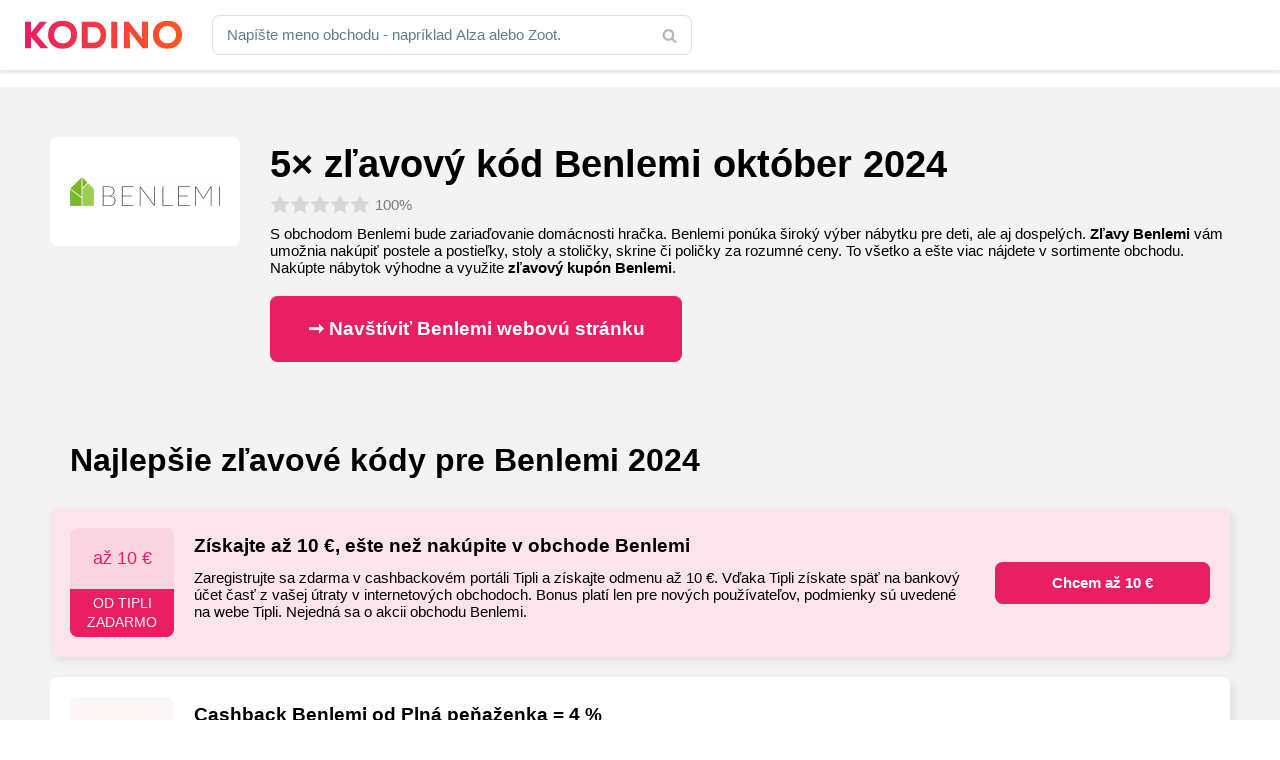

--- FILE ---
content_type: text/html; charset=UTF-8
request_url: https://www.kodino.com/sk/obchod/benlemi/
body_size: 23037
content:
﻿<!DOCTYPE html><html lang="sk" class="no-js">
<head><meta charset="utf-8"><script>if(navigator.userAgent.match(/MSIE|Internet Explorer/i)||navigator.userAgent.match(/Trident\/7\..*?rv:11/i)){var href=document.location.href;if(!href.match(/[?&]nowprocket/)){if(href.indexOf("?")==-1){if(href.indexOf("#")==-1){document.location.href=href+"?nowprocket=1"}else{document.location.href=href.replace("#","?nowprocket=1#")}}else{if(href.indexOf("#")==-1){document.location.href=href+"&nowprocket=1"}else{document.location.href=href.replace("#","&nowprocket=1#")}}}}</script><script>(()=>{class RocketLazyLoadScripts{constructor(){this.v="1.2.6",this.triggerEvents=["keydown","mousedown","mousemove","touchmove","touchstart","touchend","wheel"],this.userEventHandler=this.t.bind(this),this.touchStartHandler=this.i.bind(this),this.touchMoveHandler=this.o.bind(this),this.touchEndHandler=this.h.bind(this),this.clickHandler=this.u.bind(this),this.interceptedClicks=[],this.interceptedClickListeners=[],this.l(this),window.addEventListener("pageshow",(t=>{this.persisted=t.persisted,this.everythingLoaded&&this.m()})),this.CSPIssue=sessionStorage.getItem("rocketCSPIssue"),document.addEventListener("securitypolicyviolation",(t=>{this.CSPIssue||"script-src-elem"!==t.violatedDirective||"data"!==t.blockedURI||(this.CSPIssue=!0,sessionStorage.setItem("rocketCSPIssue",!0))})),document.addEventListener("DOMContentLoaded",(()=>{this.k()})),this.delayedScripts={normal:[],async:[],defer:[]},this.trash=[],this.allJQueries=[]}p(t){document.hidden?t.t():(this.triggerEvents.forEach((e=>window.addEventListener(e,t.userEventHandler,{passive:!0}))),window.addEventListener("touchstart",t.touchStartHandler,{passive:!0}),window.addEventListener("mousedown",t.touchStartHandler),document.addEventListener("visibilitychange",t.userEventHandler))}_(){this.triggerEvents.forEach((t=>window.removeEventListener(t,this.userEventHandler,{passive:!0}))),document.removeEventListener("visibilitychange",this.userEventHandler)}i(t){"HTML"!==t.target.tagName&&(window.addEventListener("touchend",this.touchEndHandler),window.addEventListener("mouseup",this.touchEndHandler),window.addEventListener("touchmove",this.touchMoveHandler,{passive:!0}),window.addEventListener("mousemove",this.touchMoveHandler),t.target.addEventListener("click",this.clickHandler),this.L(t.target,!0),this.S(t.target,"onclick","rocket-onclick"),this.C())}o(t){window.removeEventListener("touchend",this.touchEndHandler),window.removeEventListener("mouseup",this.touchEndHandler),window.removeEventListener("touchmove",this.touchMoveHandler,{passive:!0}),window.removeEventListener("mousemove",this.touchMoveHandler),t.target.removeEventListener("click",this.clickHandler),this.L(t.target,!1),this.S(t.target,"rocket-onclick","onclick"),this.M()}h(){window.removeEventListener("touchend",this.touchEndHandler),window.removeEventListener("mouseup",this.touchEndHandler),window.removeEventListener("touchmove",this.touchMoveHandler,{passive:!0}),window.removeEventListener("mousemove",this.touchMoveHandler)}u(t){t.target.removeEventListener("click",this.clickHandler),this.L(t.target,!1),this.S(t.target,"rocket-onclick","onclick"),this.interceptedClicks.push(t),t.preventDefault(),t.stopPropagation(),t.stopImmediatePropagation(),this.M()}O(){window.removeEventListener("touchstart",this.touchStartHandler,{passive:!0}),window.removeEventListener("mousedown",this.touchStartHandler),this.interceptedClicks.forEach((t=>{t.target.dispatchEvent(new MouseEvent("click",{view:t.view,bubbles:!0,cancelable:!0}))}))}l(t){EventTarget.prototype.addEventListenerWPRocketBase=EventTarget.prototype.addEventListener,EventTarget.prototype.addEventListener=function(e,i,o){"click"!==e||t.windowLoaded||i===t.clickHandler||t.interceptedClickListeners.push({target:this,func:i,options:o}),(this||window).addEventListenerWPRocketBase(e,i,o)}}L(t,e){this.interceptedClickListeners.forEach((i=>{i.target===t&&(e?t.removeEventListener("click",i.func,i.options):t.addEventListener("click",i.func,i.options))})),t.parentNode!==document.documentElement&&this.L(t.parentNode,e)}D(){return new Promise((t=>{this.P?this.M=t:t()}))}C(){this.P=!0}M(){this.P=!1}S(t,e,i){t.hasAttribute&&t.hasAttribute(e)&&(event.target.setAttribute(i,event.target.getAttribute(e)),event.target.removeAttribute(e))}t(){this._(this),"loading"===document.readyState?document.addEventListener("DOMContentLoaded",this.R.bind(this)):this.R()}k(){let t=[];document.querySelectorAll("script[type=rocketlazyloadscript][data-rocket-src]").forEach((e=>{let i=e.getAttribute("data-rocket-src");if(i&&!i.startsWith("data:")){0===i.indexOf("//")&&(i=location.protocol+i);try{const o=new URL(i).origin;o!==location.origin&&t.push({src:o,crossOrigin:e.crossOrigin||"module"===e.getAttribute("data-rocket-type")})}catch(t){}}})),t=[...new Map(t.map((t=>[JSON.stringify(t),t]))).values()],this.T(t,"preconnect")}async R(){this.lastBreath=Date.now(),this.j(this),this.F(this),this.I(),this.W(),this.q(),await this.A(this.delayedScripts.normal),await this.A(this.delayedScripts.defer),await this.A(this.delayedScripts.async);try{await this.U(),await this.H(this),await this.J()}catch(t){console.error(t)}window.dispatchEvent(new Event("rocket-allScriptsLoaded")),this.everythingLoaded=!0,this.D().then((()=>{this.O()})),this.N()}W(){document.querySelectorAll("script[type=rocketlazyloadscript]").forEach((t=>{t.hasAttribute("data-rocket-src")?t.hasAttribute("async")&&!1!==t.async?this.delayedScripts.async.push(t):t.hasAttribute("defer")&&!1!==t.defer||"module"===t.getAttribute("data-rocket-type")?this.delayedScripts.defer.push(t):this.delayedScripts.normal.push(t):this.delayedScripts.normal.push(t)}))}async B(t){if(await this.G(),!0!==t.noModule||!("noModule"in HTMLScriptElement.prototype))return new Promise((e=>{let i;function o(){(i||t).setAttribute("data-rocket-status","executed"),e()}try{if(navigator.userAgent.indexOf("Firefox/")>0||""===navigator.vendor||this.CSPIssue)i=document.createElement("script"),[...t.attributes].forEach((t=>{let e=t.nodeName;"type"!==e&&("data-rocket-type"===e&&(e="type"),"data-rocket-src"===e&&(e="src"),i.setAttribute(e,t.nodeValue))})),t.text&&(i.text=t.text),i.hasAttribute("src")?(i.addEventListener("load",o),i.addEventListener("error",(function(){i.setAttribute("data-rocket-status","failed-network"),e()})),setTimeout((()=>{i.isConnected||e()}),1)):(i.text=t.text,o()),t.parentNode.replaceChild(i,t);else{const i=t.getAttribute("data-rocket-type"),s=t.getAttribute("data-rocket-src");i?(t.type=i,t.removeAttribute("data-rocket-type")):t.removeAttribute("type"),t.addEventListener("load",o),t.addEventListener("error",(i=>{this.CSPIssue&&i.target.src.startsWith("data:")?(console.log("WPRocket: data-uri blocked by CSP -> fallback"),t.removeAttribute("src"),this.B(t).then(e)):(t.setAttribute("data-rocket-status","failed-network"),e())})),s?(t.removeAttribute("data-rocket-src"),t.src=s):t.src="data:text/javascript;base64,"+window.btoa(unescape(encodeURIComponent(t.text)))}}catch(i){t.setAttribute("data-rocket-status","failed-transform"),e()}}));t.setAttribute("data-rocket-status","skipped")}async A(t){const e=t.shift();return e&&e.isConnected?(await this.B(e),this.A(t)):Promise.resolve()}q(){this.T([...this.delayedScripts.normal,...this.delayedScripts.defer,...this.delayedScripts.async],"preload")}T(t,e){var i=document.createDocumentFragment();t.forEach((t=>{const o=t.getAttribute&&t.getAttribute("data-rocket-src")||t.src;if(o&&!o.startsWith("data:")){const s=document.createElement("link");s.href=o,s.rel=e,"preconnect"!==e&&(s.as="script"),t.getAttribute&&"module"===t.getAttribute("data-rocket-type")&&(s.crossOrigin=!0),t.crossOrigin&&(s.crossOrigin=t.crossOrigin),t.integrity&&(s.integrity=t.integrity),i.appendChild(s),this.trash.push(s)}})),document.head.appendChild(i)}j(t){let e={};function i(i,o){return e[o].eventsToRewrite.indexOf(i)>=0&&!t.everythingLoaded?"rocket-"+i:i}function o(t,o){!function(t){e[t]||(e[t]={originalFunctions:{add:t.addEventListener,remove:t.removeEventListener},eventsToRewrite:[]},t.addEventListener=function(){arguments[0]=i(arguments[0],t),e[t].originalFunctions.add.apply(t,arguments)},t.removeEventListener=function(){arguments[0]=i(arguments[0],t),e[t].originalFunctions.remove.apply(t,arguments)})}(t),e[t].eventsToRewrite.push(o)}function s(e,i){let o=e[i];e[i]=null,Object.defineProperty(e,i,{get:()=>o||function(){},set(s){t.everythingLoaded?o=s:e["rocket"+i]=o=s}})}o(document,"DOMContentLoaded"),o(window,"DOMContentLoaded"),o(window,"load"),o(window,"pageshow"),o(document,"readystatechange"),s(document,"onreadystatechange"),s(window,"onload"),s(window,"onpageshow");try{Object.defineProperty(document,"readyState",{get:()=>t.rocketReadyState,set(e){t.rocketReadyState=e},configurable:!0}),document.readyState="loading"}catch(t){console.log("WPRocket DJE readyState conflict, bypassing")}}F(t){let e;function i(e){return t.everythingLoaded?e:e.split(" ").map((t=>"load"===t||0===t.indexOf("load.")?"rocket-jquery-load":t)).join(" ")}function o(o){function s(t){const e=o.fn[t];o.fn[t]=o.fn.init.prototype[t]=function(){return this[0]===window&&("string"==typeof arguments[0]||arguments[0]instanceof String?arguments[0]=i(arguments[0]):"object"==typeof arguments[0]&&Object.keys(arguments[0]).forEach((t=>{const e=arguments[0][t];delete arguments[0][t],arguments[0][i(t)]=e}))),e.apply(this,arguments),this}}o&&o.fn&&!t.allJQueries.includes(o)&&(o.fn.ready=o.fn.init.prototype.ready=function(e){return t.domReadyFired?e.bind(document)(o):document.addEventListener("rocket-DOMContentLoaded",(()=>e.bind(document)(o))),o([])},s("on"),s("one"),t.allJQueries.push(o)),e=o}o(window.jQuery),Object.defineProperty(window,"jQuery",{get:()=>e,set(t){o(t)}})}async H(t){const e=document.querySelector("script[data-webpack]");e&&(await async function(){return new Promise((t=>{e.addEventListener("load",t),e.addEventListener("error",t)}))}(),await t.K(),await t.H(t))}async U(){this.domReadyFired=!0;try{document.readyState="interactive"}catch(t){}await this.G(),document.dispatchEvent(new Event("rocket-readystatechange")),await this.G(),document.rocketonreadystatechange&&document.rocketonreadystatechange(),await this.G(),document.dispatchEvent(new Event("rocket-DOMContentLoaded")),await this.G(),window.dispatchEvent(new Event("rocket-DOMContentLoaded"))}async J(){try{document.readyState="complete"}catch(t){}await this.G(),document.dispatchEvent(new Event("rocket-readystatechange")),await this.G(),document.rocketonreadystatechange&&document.rocketonreadystatechange(),await this.G(),window.dispatchEvent(new Event("rocket-load")),await this.G(),window.rocketonload&&window.rocketonload(),await this.G(),this.allJQueries.forEach((t=>t(window).trigger("rocket-jquery-load"))),await this.G();const t=new Event("rocket-pageshow");t.persisted=this.persisted,window.dispatchEvent(t),await this.G(),window.rocketonpageshow&&window.rocketonpageshow({persisted:this.persisted}),this.windowLoaded=!0}m(){document.onreadystatechange&&document.onreadystatechange(),window.onload&&window.onload(),window.onpageshow&&window.onpageshow({persisted:this.persisted})}I(){const t=new Map;document.write=document.writeln=function(e){const i=document.currentScript;i||console.error("WPRocket unable to document.write this: "+e);const o=document.createRange(),s=i.parentElement;let n=t.get(i);void 0===n&&(n=i.nextSibling,t.set(i,n));const c=document.createDocumentFragment();o.setStart(c,0),c.appendChild(o.createContextualFragment(e)),s.insertBefore(c,n)}}async G(){Date.now()-this.lastBreath>45&&(await this.K(),this.lastBreath=Date.now())}async K(){return document.hidden?new Promise((t=>setTimeout(t))):new Promise((t=>requestAnimationFrame(t)))}N(){this.trash.forEach((t=>t.remove()))}static run(){const t=new RocketLazyLoadScripts;t.p(t)}}RocketLazyLoadScripts.run()})();</script>
<!-- Google tag (gtag.js) -->
<script type="rocketlazyloadscript" async data-rocket-src="https://www.googletagmanager.com/gtag/js?id=G-XS7BQ7TP7M"></script>
<script type="rocketlazyloadscript">
  window.dataLayer = window.dataLayer || [];
  function gtag(){dataLayer.push(arguments);}
  gtag('js', new Date());

  gtag('config', 'G-XS7BQ7TP7M');
</script>

<title>5× zľavový kód Benlemi najlepšie zľavy pre október 2024&#8203; — Kodino</title>
    <meta name="author" content="Kintaro s. r. o." />
    <meta name="keywords" content=" kupón Benlemi, Zľavové kódy Benlemi, Zľava Benlemi, Kód Benlemi, Kódy Benlemi" />
    <meta name="description" content="S obchodom Benlemi bude zariaďovanie domácnosti hračka. Benlemi ponúka široký výber nábytku pre deti, ale aj dospelých. Zľavy Benlemi vám umožnia…"/>
    <meta name="viewport" content="width=device-width, initial-scale=1">
    <meta name="robots" content="index, follow, max-image-preview:large" />
    <link rel="apple-touch-icon" sizes="180x180" href="/apple-touch-icon.png">
    <link rel="icon" type="image/png" sizes="32x32" href="/favicon-32x32.png">
    <link rel="icon" type="image/png" sizes="16x16" href="/favicon-16x16.png">
    <link rel="manifest" href="/site.webmanifest">
    <link rel="mask-icon" href="/safari-pinned-tab.svg" color="#5bbad5">
    <meta name="msapplication-TileColor" content="#2d89ef">
    <meta name="theme-color" content="#ffffff">
    <meta property="og:type" content="article" />
    <meta property="og:title" content="Zľavové kódy Benlemi  október 2024" />
    <meta property="og:description" content="S obchodom Benlemi bude zariaďovanie domácnosti hračka. Benlemi ponúka široký výber nábytku pre deti, ale aj dospelých. Zľavy Benlemi vám umožnia nakúpiť postele a postieľky, stoly a stoličky, skrine či poličky za rozumné ceny. To všetko a ešte viac nájdete v sortimente obchodu. Nakúpte nábytok výhodne a využite zľavový kupón Benlemi. S ponukou obchodu Benlemi hravo zvládnete štýlovo zariadiť nielen detskú [&hellip;]" />
    <meta property="og:url" content="https://www.kodino.com/sk/obchod/benlemi/" />
    <meta property="og:site_name" content="Kodino" />
    <meta property="og:image" content="https://www.kodino.com/sk/wp-content/themes/kodino/assets/img/share/sk.jpg" />
    <meta property="og:image:alt" content="Benlemi" />
    <meta property="fb:app_id" content="868173903717417" />
    <meta name="twitter:card" content="summary" />
    <meta name='robots' content='max-image-preview:large' />
<script type="rocketlazyloadscript" data-rocket-src="https://www.kodino.com/sk/wp-json/custom/v1/generate-tcf-config?v=32" data-rocket-defer defer></script>
<script type="rocketlazyloadscript">window.addEventListener('DOMContentLoaded', function() {
document.addEventListener('ctTCModelUpdated', function(e) {
    sendTCStringToServer(e.detail.encodedTCString);
});
function sendTCStringToServer(encodedTCString){
    jQuery.ajax({
        url: ct_ultimate_gdpr_cookie.ajaxurl,
        type: 'POST',
        data: {
            action: 'ct_ultimate_gdpr_consent_give_tcf',
            data: encodedTCString,
            nonce: '674d145b24'
        },
    });
}
});</script>

<script type="rocketlazyloadscript" data-rocket-type="text/javascript">
/* <![CDATA[ */
window._wpemojiSettings = {"baseUrl":"https:\/\/s.w.org\/images\/core\/emoji\/15.0.3\/72x72\/","ext":".png","svgUrl":"https:\/\/s.w.org\/images\/core\/emoji\/15.0.3\/svg\/","svgExt":".svg","source":{"concatemoji":"https:\/\/www.kodino.com\/sk\/wp-includes\/js\/wp-emoji-release.min.js?ver=f41c3c118fcb930388f40f7eac49d2df"}};
/*! This file is auto-generated */
!function(i,n){var o,s,e;function c(e){try{var t={supportTests:e,timestamp:(new Date).valueOf()};sessionStorage.setItem(o,JSON.stringify(t))}catch(e){}}function p(e,t,n){e.clearRect(0,0,e.canvas.width,e.canvas.height),e.fillText(t,0,0);var t=new Uint32Array(e.getImageData(0,0,e.canvas.width,e.canvas.height).data),r=(e.clearRect(0,0,e.canvas.width,e.canvas.height),e.fillText(n,0,0),new Uint32Array(e.getImageData(0,0,e.canvas.width,e.canvas.height).data));return t.every(function(e,t){return e===r[t]})}function u(e,t,n){switch(t){case"flag":return n(e,"\ud83c\udff3\ufe0f\u200d\u26a7\ufe0f","\ud83c\udff3\ufe0f\u200b\u26a7\ufe0f")?!1:!n(e,"\ud83c\uddfa\ud83c\uddf3","\ud83c\uddfa\u200b\ud83c\uddf3")&&!n(e,"\ud83c\udff4\udb40\udc67\udb40\udc62\udb40\udc65\udb40\udc6e\udb40\udc67\udb40\udc7f","\ud83c\udff4\u200b\udb40\udc67\u200b\udb40\udc62\u200b\udb40\udc65\u200b\udb40\udc6e\u200b\udb40\udc67\u200b\udb40\udc7f");case"emoji":return!n(e,"\ud83d\udc26\u200d\u2b1b","\ud83d\udc26\u200b\u2b1b")}return!1}function f(e,t,n){var r="undefined"!=typeof WorkerGlobalScope&&self instanceof WorkerGlobalScope?new OffscreenCanvas(300,150):i.createElement("canvas"),a=r.getContext("2d",{willReadFrequently:!0}),o=(a.textBaseline="top",a.font="600 32px Arial",{});return e.forEach(function(e){o[e]=t(a,e,n)}),o}function t(e){var t=i.createElement("script");t.src=e,t.defer=!0,i.head.appendChild(t)}"undefined"!=typeof Promise&&(o="wpEmojiSettingsSupports",s=["flag","emoji"],n.supports={everything:!0,everythingExceptFlag:!0},e=new Promise(function(e){i.addEventListener("DOMContentLoaded",e,{once:!0})}),new Promise(function(t){var n=function(){try{var e=JSON.parse(sessionStorage.getItem(o));if("object"==typeof e&&"number"==typeof e.timestamp&&(new Date).valueOf()<e.timestamp+604800&&"object"==typeof e.supportTests)return e.supportTests}catch(e){}return null}();if(!n){if("undefined"!=typeof Worker&&"undefined"!=typeof OffscreenCanvas&&"undefined"!=typeof URL&&URL.createObjectURL&&"undefined"!=typeof Blob)try{var e="postMessage("+f.toString()+"("+[JSON.stringify(s),u.toString(),p.toString()].join(",")+"));",r=new Blob([e],{type:"text/javascript"}),a=new Worker(URL.createObjectURL(r),{name:"wpTestEmojiSupports"});return void(a.onmessage=function(e){c(n=e.data),a.terminate(),t(n)})}catch(e){}c(n=f(s,u,p))}t(n)}).then(function(e){for(var t in e)n.supports[t]=e[t],n.supports.everything=n.supports.everything&&n.supports[t],"flag"!==t&&(n.supports.everythingExceptFlag=n.supports.everythingExceptFlag&&n.supports[t]);n.supports.everythingExceptFlag=n.supports.everythingExceptFlag&&!n.supports.flag,n.DOMReady=!1,n.readyCallback=function(){n.DOMReady=!0}}).then(function(){return e}).then(function(){var e;n.supports.everything||(n.readyCallback(),(e=n.source||{}).concatemoji?t(e.concatemoji):e.wpemoji&&e.twemoji&&(t(e.twemoji),t(e.wpemoji)))}))}((window,document),window._wpemojiSettings);
/* ]]> */
</script>
<link rel='stylesheet' id='ct-ultimate-gdpr-cookie-popup-css' href='https://www.kodino.com/sk/wp-content/plugins/ct-ultimate-gdpr/assets/css/cookie-popup.min.css?ver=f41c3c118fcb930388f40f7eac49d2df' type='text/css' media='all' />
<link data-minify="1" rel='stylesheet' id='ct-ultimate-gdpr-custom-fonts-css' href='https://www.kodino.com/sk/wp-content/cache/min/1/sk/wp-content/plugins/ct-ultimate-gdpr/assets/css/fonts/fonts.css?ver=1716297800' type='text/css' media='all' />
<link data-minify="1" rel='stylesheet' id='dashicons-css' href='https://www.kodino.com/sk/wp-content/cache/min/1/sk/wp-includes/css/dashicons.min.css?ver=1716297800' type='text/css' media='all' />
<style id='wp-emoji-styles-inline-css' type='text/css'>

	img.wp-smiley, img.emoji {
		display: inline !important;
		border: none !important;
		box-shadow: none !important;
		height: 1em !important;
		width: 1em !important;
		margin: 0 0.07em !important;
		vertical-align: -0.1em !important;
		background: none !important;
		padding: 0 !important;
	}
</style>
<link data-minify="1" rel='stylesheet' id='mpp_gutenberg-css' href='https://www.kodino.com/sk/wp-content/cache/min/1/sk/wp-content/plugins/metronet-profile-picture/dist/blocks.style.build.css?ver=1716297800' type='text/css' media='all' />
<style id='classic-theme-styles-inline-css' type='text/css'>
/*! This file is auto-generated */
.wp-block-button__link{color:#fff;background-color:#32373c;border-radius:9999px;box-shadow:none;text-decoration:none;padding:calc(.667em + 2px) calc(1.333em + 2px);font-size:1.125em}.wp-block-file__button{background:#32373c;color:#fff;text-decoration:none}
</style>
<style id='global-styles-inline-css' type='text/css'>
:root{--wp--preset--aspect-ratio--square: 1;--wp--preset--aspect-ratio--4-3: 4/3;--wp--preset--aspect-ratio--3-4: 3/4;--wp--preset--aspect-ratio--3-2: 3/2;--wp--preset--aspect-ratio--2-3: 2/3;--wp--preset--aspect-ratio--16-9: 16/9;--wp--preset--aspect-ratio--9-16: 9/16;--wp--preset--color--black: #000000;--wp--preset--color--cyan-bluish-gray: #abb8c3;--wp--preset--color--white: #ffffff;--wp--preset--color--pale-pink: #f78da7;--wp--preset--color--vivid-red: #cf2e2e;--wp--preset--color--luminous-vivid-orange: #ff6900;--wp--preset--color--luminous-vivid-amber: #fcb900;--wp--preset--color--light-green-cyan: #7bdcb5;--wp--preset--color--vivid-green-cyan: #00d084;--wp--preset--color--pale-cyan-blue: #8ed1fc;--wp--preset--color--vivid-cyan-blue: #0693e3;--wp--preset--color--vivid-purple: #9b51e0;--wp--preset--gradient--vivid-cyan-blue-to-vivid-purple: linear-gradient(135deg,rgba(6,147,227,1) 0%,rgb(155,81,224) 100%);--wp--preset--gradient--light-green-cyan-to-vivid-green-cyan: linear-gradient(135deg,rgb(122,220,180) 0%,rgb(0,208,130) 100%);--wp--preset--gradient--luminous-vivid-amber-to-luminous-vivid-orange: linear-gradient(135deg,rgba(252,185,0,1) 0%,rgba(255,105,0,1) 100%);--wp--preset--gradient--luminous-vivid-orange-to-vivid-red: linear-gradient(135deg,rgba(255,105,0,1) 0%,rgb(207,46,46) 100%);--wp--preset--gradient--very-light-gray-to-cyan-bluish-gray: linear-gradient(135deg,rgb(238,238,238) 0%,rgb(169,184,195) 100%);--wp--preset--gradient--cool-to-warm-spectrum: linear-gradient(135deg,rgb(74,234,220) 0%,rgb(151,120,209) 20%,rgb(207,42,186) 40%,rgb(238,44,130) 60%,rgb(251,105,98) 80%,rgb(254,248,76) 100%);--wp--preset--gradient--blush-light-purple: linear-gradient(135deg,rgb(255,206,236) 0%,rgb(152,150,240) 100%);--wp--preset--gradient--blush-bordeaux: linear-gradient(135deg,rgb(254,205,165) 0%,rgb(254,45,45) 50%,rgb(107,0,62) 100%);--wp--preset--gradient--luminous-dusk: linear-gradient(135deg,rgb(255,203,112) 0%,rgb(199,81,192) 50%,rgb(65,88,208) 100%);--wp--preset--gradient--pale-ocean: linear-gradient(135deg,rgb(255,245,203) 0%,rgb(182,227,212) 50%,rgb(51,167,181) 100%);--wp--preset--gradient--electric-grass: linear-gradient(135deg,rgb(202,248,128) 0%,rgb(113,206,126) 100%);--wp--preset--gradient--midnight: linear-gradient(135deg,rgb(2,3,129) 0%,rgb(40,116,252) 100%);--wp--preset--font-size--small: 13px;--wp--preset--font-size--medium: 20px;--wp--preset--font-size--large: 36px;--wp--preset--font-size--x-large: 42px;--wp--preset--spacing--20: 0.44rem;--wp--preset--spacing--30: 0.67rem;--wp--preset--spacing--40: 1rem;--wp--preset--spacing--50: 1.5rem;--wp--preset--spacing--60: 2.25rem;--wp--preset--spacing--70: 3.38rem;--wp--preset--spacing--80: 5.06rem;--wp--preset--shadow--natural: 6px 6px 9px rgba(0, 0, 0, 0.2);--wp--preset--shadow--deep: 12px 12px 50px rgba(0, 0, 0, 0.4);--wp--preset--shadow--sharp: 6px 6px 0px rgba(0, 0, 0, 0.2);--wp--preset--shadow--outlined: 6px 6px 0px -3px rgba(255, 255, 255, 1), 6px 6px rgba(0, 0, 0, 1);--wp--preset--shadow--crisp: 6px 6px 0px rgba(0, 0, 0, 1);}:where(.is-layout-flex){gap: 0.5em;}:where(.is-layout-grid){gap: 0.5em;}body .is-layout-flex{display: flex;}.is-layout-flex{flex-wrap: wrap;align-items: center;}.is-layout-flex > :is(*, div){margin: 0;}body .is-layout-grid{display: grid;}.is-layout-grid > :is(*, div){margin: 0;}:where(.wp-block-columns.is-layout-flex){gap: 2em;}:where(.wp-block-columns.is-layout-grid){gap: 2em;}:where(.wp-block-post-template.is-layout-flex){gap: 1.25em;}:where(.wp-block-post-template.is-layout-grid){gap: 1.25em;}.has-black-color{color: var(--wp--preset--color--black) !important;}.has-cyan-bluish-gray-color{color: var(--wp--preset--color--cyan-bluish-gray) !important;}.has-white-color{color: var(--wp--preset--color--white) !important;}.has-pale-pink-color{color: var(--wp--preset--color--pale-pink) !important;}.has-vivid-red-color{color: var(--wp--preset--color--vivid-red) !important;}.has-luminous-vivid-orange-color{color: var(--wp--preset--color--luminous-vivid-orange) !important;}.has-luminous-vivid-amber-color{color: var(--wp--preset--color--luminous-vivid-amber) !important;}.has-light-green-cyan-color{color: var(--wp--preset--color--light-green-cyan) !important;}.has-vivid-green-cyan-color{color: var(--wp--preset--color--vivid-green-cyan) !important;}.has-pale-cyan-blue-color{color: var(--wp--preset--color--pale-cyan-blue) !important;}.has-vivid-cyan-blue-color{color: var(--wp--preset--color--vivid-cyan-blue) !important;}.has-vivid-purple-color{color: var(--wp--preset--color--vivid-purple) !important;}.has-black-background-color{background-color: var(--wp--preset--color--black) !important;}.has-cyan-bluish-gray-background-color{background-color: var(--wp--preset--color--cyan-bluish-gray) !important;}.has-white-background-color{background-color: var(--wp--preset--color--white) !important;}.has-pale-pink-background-color{background-color: var(--wp--preset--color--pale-pink) !important;}.has-vivid-red-background-color{background-color: var(--wp--preset--color--vivid-red) !important;}.has-luminous-vivid-orange-background-color{background-color: var(--wp--preset--color--luminous-vivid-orange) !important;}.has-luminous-vivid-amber-background-color{background-color: var(--wp--preset--color--luminous-vivid-amber) !important;}.has-light-green-cyan-background-color{background-color: var(--wp--preset--color--light-green-cyan) !important;}.has-vivid-green-cyan-background-color{background-color: var(--wp--preset--color--vivid-green-cyan) !important;}.has-pale-cyan-blue-background-color{background-color: var(--wp--preset--color--pale-cyan-blue) !important;}.has-vivid-cyan-blue-background-color{background-color: var(--wp--preset--color--vivid-cyan-blue) !important;}.has-vivid-purple-background-color{background-color: var(--wp--preset--color--vivid-purple) !important;}.has-black-border-color{border-color: var(--wp--preset--color--black) !important;}.has-cyan-bluish-gray-border-color{border-color: var(--wp--preset--color--cyan-bluish-gray) !important;}.has-white-border-color{border-color: var(--wp--preset--color--white) !important;}.has-pale-pink-border-color{border-color: var(--wp--preset--color--pale-pink) !important;}.has-vivid-red-border-color{border-color: var(--wp--preset--color--vivid-red) !important;}.has-luminous-vivid-orange-border-color{border-color: var(--wp--preset--color--luminous-vivid-orange) !important;}.has-luminous-vivid-amber-border-color{border-color: var(--wp--preset--color--luminous-vivid-amber) !important;}.has-light-green-cyan-border-color{border-color: var(--wp--preset--color--light-green-cyan) !important;}.has-vivid-green-cyan-border-color{border-color: var(--wp--preset--color--vivid-green-cyan) !important;}.has-pale-cyan-blue-border-color{border-color: var(--wp--preset--color--pale-cyan-blue) !important;}.has-vivid-cyan-blue-border-color{border-color: var(--wp--preset--color--vivid-cyan-blue) !important;}.has-vivid-purple-border-color{border-color: var(--wp--preset--color--vivid-purple) !important;}.has-vivid-cyan-blue-to-vivid-purple-gradient-background{background: var(--wp--preset--gradient--vivid-cyan-blue-to-vivid-purple) !important;}.has-light-green-cyan-to-vivid-green-cyan-gradient-background{background: var(--wp--preset--gradient--light-green-cyan-to-vivid-green-cyan) !important;}.has-luminous-vivid-amber-to-luminous-vivid-orange-gradient-background{background: var(--wp--preset--gradient--luminous-vivid-amber-to-luminous-vivid-orange) !important;}.has-luminous-vivid-orange-to-vivid-red-gradient-background{background: var(--wp--preset--gradient--luminous-vivid-orange-to-vivid-red) !important;}.has-very-light-gray-to-cyan-bluish-gray-gradient-background{background: var(--wp--preset--gradient--very-light-gray-to-cyan-bluish-gray) !important;}.has-cool-to-warm-spectrum-gradient-background{background: var(--wp--preset--gradient--cool-to-warm-spectrum) !important;}.has-blush-light-purple-gradient-background{background: var(--wp--preset--gradient--blush-light-purple) !important;}.has-blush-bordeaux-gradient-background{background: var(--wp--preset--gradient--blush-bordeaux) !important;}.has-luminous-dusk-gradient-background{background: var(--wp--preset--gradient--luminous-dusk) !important;}.has-pale-ocean-gradient-background{background: var(--wp--preset--gradient--pale-ocean) !important;}.has-electric-grass-gradient-background{background: var(--wp--preset--gradient--electric-grass) !important;}.has-midnight-gradient-background{background: var(--wp--preset--gradient--midnight) !important;}.has-small-font-size{font-size: var(--wp--preset--font-size--small) !important;}.has-medium-font-size{font-size: var(--wp--preset--font-size--medium) !important;}.has-large-font-size{font-size: var(--wp--preset--font-size--large) !important;}.has-x-large-font-size{font-size: var(--wp--preset--font-size--x-large) !important;}
:where(.wp-block-post-template.is-layout-flex){gap: 1.25em;}:where(.wp-block-post-template.is-layout-grid){gap: 1.25em;}
:where(.wp-block-columns.is-layout-flex){gap: 2em;}:where(.wp-block-columns.is-layout-grid){gap: 2em;}
:root :where(.wp-block-pullquote){font-size: 1.5em;line-height: 1.6;}
</style>
<link rel='stylesheet' id='ct-ultimate-gdpr-css' href='https://www.kodino.com/sk/wp-content/plugins/ct-ultimate-gdpr/assets/css/style.min.css?ver=5.2' type='text/css' media='all' />
<link data-minify="1" rel='stylesheet' id='ct-ultimate-gdpr-font-awesome-css' href='https://www.kodino.com/sk/wp-content/cache/min/1/sk/wp-content/plugins/ct-ultimate-gdpr/assets/css/fonts/font-awesome/css/font-awesome.min.css?ver=1716297800' type='text/css' media='all' />
<link rel='stylesheet' id='ct-ultimate-gdpr-jquery-ui-css' href='https://www.kodino.com/sk/wp-content/plugins/ct-ultimate-gdpr/assets/css/jquery-ui.min.css?ver=f41c3c118fcb930388f40f7eac49d2df' type='text/css' media='all' />
<style id='rocket-lazyload-inline-css' type='text/css'>
.rll-youtube-player{position:relative;padding-bottom:56.23%;height:0;overflow:hidden;max-width:100%;}.rll-youtube-player:focus-within{outline: 2px solid currentColor;outline-offset: 5px;}.rll-youtube-player iframe{position:absolute;top:0;left:0;width:100%;height:100%;z-index:100;background:0 0}.rll-youtube-player img{bottom:0;display:block;left:0;margin:auto;max-width:100%;width:100%;position:absolute;right:0;top:0;border:none;height:auto;-webkit-transition:.4s all;-moz-transition:.4s all;transition:.4s all}.rll-youtube-player img:hover{-webkit-filter:brightness(75%)}.rll-youtube-player .play{height:100%;width:100%;left:0;top:0;position:absolute;background:url(https://www.kodino.com/sk/wp-content/plugins/wp-rocket/assets/img/youtube.png) no-repeat center;background-color: transparent !important;cursor:pointer;border:none;}
</style>
<script type="rocketlazyloadscript" data-rocket-type="text/javascript" data-rocket-src="https://www.kodino.com/sk/wp-includes/js/jquery/jquery.min.js?ver=3.7.1" id="jquery-core-js" data-rocket-defer defer></script>
<script type="rocketlazyloadscript" data-rocket-type="text/javascript" data-rocket-src="https://www.kodino.com/sk/wp-includes/js/jquery/jquery-migrate.min.js?ver=3.4.1" id="jquery-migrate-js" data-rocket-defer defer></script>
<script type="text/javascript" id="ct-ultimate-gdpr-tcfcmp-js-extra">
/* <![CDATA[ */
var ct_ultimate_gdpr_tcf = {"GVL_BASE_URL":"https:\/\/www.kodino.com\/sk\/wp-json\/custom\/v1","GVL_LATEST_FILENAME":"get-vendor-list?v=32","DEBUG_MODE":"","CONSENT_MODE":"1","HIDE_TAB_2":"1"};
/* ]]> */
</script>
<script type="rocketlazyloadscript" data-minify="1" data-rocket-type="text/javascript" defer="defer" data-rocket-src="https://www.kodino.com/sk/wp-content/cache/min/1/sk/wp-content/plugins/ct-ultimate-gdpr/assets/tcf/dist/bundle.js?ver=1716297801" id="ct-ultimate-gdpr-tcfcmp-js"></script>
<script type="rocketlazyloadscript" data-minify="1" data-rocket-type="text/javascript" data-rocket-src="https://www.kodino.com/sk/wp-content/cache/min/1/sk/wp-content/plugins/ct-ultimate-gdpr/assets/js/service-facebook-pixel.js?ver=1716297801" id="ct-ultimate-gdpr-service-facebook-pixel-js" data-rocket-defer defer></script>
<script type="text/javascript" id="ct-ultimate-gdpr-cookie-list-js-extra">
/* <![CDATA[ */
var ct_ultimate_gdpr_cookie_list = {"list":[{"cookie_name":"wordpress_logged_in_55981a0de55dfbbb4b9c7f8ad17aaf3a","cookie_type_label":"","first_or_third_party":"Tretia strana","can_be_blocked":"1","session_or_persistent":"Rel\u00e1cia","expiry_time":"","purpose":""},{"cookie_name":"wordpress_sec_55981a0de55dfbbb4b9c7f8ad17aaf3a","cookie_type_label":"","first_or_third_party":"Tretia strana","can_be_blocked":"1","session_or_persistent":"Rel\u00e1cia","expiry_time":"","purpose":""},{"cookie_name":"wordpress_logged_in_55981a0de55dfbbb4b9c7f8ad17aaf3a","cookie_type_label":"","first_or_third_party":"Tretia strana","can_be_blocked":"1","session_or_persistent":"Rel\u00e1cia","expiry_time":"","purpose":""},{"cookie_name":"wordpress_sec_55981a0de55dfbbb4b9c7f8ad17aaf3a","cookie_type_label":"","first_or_third_party":"Tretia strana","can_be_blocked":"1","session_or_persistent":"Rel\u00e1cia","expiry_time":"","purpose":""},{"cookie_name":"wordpress_logged_in_55981a0de55dfbbb4b9c7f8ad17aaf3a","cookie_type_label":"","first_or_third_party":"Tretia strana","can_be_blocked":"1","session_or_persistent":"Rel\u00e1cia","expiry_time":"","purpose":""},{"cookie_name":"wordpress_sec_55981a0de55dfbbb4b9c7f8ad17aaf3a","cookie_type_label":"","first_or_third_party":"Tretia strana","can_be_blocked":"1","session_or_persistent":"Rel\u00e1cia","expiry_time":"","purpose":""},{"cookie_name":"wordpress_logged_in_55981a0de55dfbbb4b9c7f8ad17aaf3a","cookie_type_label":"","first_or_third_party":"Tretia strana","can_be_blocked":"1","session_or_persistent":"Rel\u00e1cia","expiry_time":"","purpose":""},{"cookie_name":"wordpress_sec_55981a0de55dfbbb4b9c7f8ad17aaf3a","cookie_type_label":"","first_or_third_party":"Tretia strana","can_be_blocked":"1","session_or_persistent":"Rel\u00e1cia","expiry_time":"","purpose":""},{"cookie_name":"wordpress_logged_in_55981a0de55dfbbb4b9c7f8ad17aaf3a","cookie_type_label":"","first_or_third_party":"Tretia strana","can_be_blocked":"1","session_or_persistent":"Rel\u00e1cia","expiry_time":"","purpose":""},{"cookie_name":"wordpress_sec_55981a0de55dfbbb4b9c7f8ad17aaf3a","cookie_type_label":"","first_or_third_party":"Tretia strana","can_be_blocked":"1","session_or_persistent":"Rel\u00e1cia","expiry_time":"","purpose":""},{"cookie_name":"wordpress_logged_in_55981a0de55dfbbb4b9c7f8ad17aaf3a","cookie_type_label":"","first_or_third_party":"Tretia strana","can_be_blocked":"1","session_or_persistent":"Rel\u00e1cia","expiry_time":"","purpose":""},{"cookie_name":"wordpress_sec_55981a0de55dfbbb4b9c7f8ad17aaf3a","cookie_type_label":"","first_or_third_party":"Tretia strana","can_be_blocked":"1","session_or_persistent":"Rel\u00e1cia","expiry_time":"","purpose":""},{"cookie_name":"wordpress_logged_in_55981a0de55dfbbb4b9c7f8ad17aaf3a","cookie_type_label":"","first_or_third_party":"Tretia strana","can_be_blocked":"1","session_or_persistent":"Rel\u00e1cia","expiry_time":"","purpose":""},{"cookie_name":"wordpress_sec_55981a0de55dfbbb4b9c7f8ad17aaf3a","cookie_type_label":"","first_or_third_party":"Tretia strana","can_be_blocked":"1","session_or_persistent":"Rel\u00e1cia","expiry_time":"","purpose":""},{"cookie_name":"wordpress_logged_in_55981a0de55dfbbb4b9c7f8ad17aaf3a","cookie_type_label":"","first_or_third_party":"Tretia strana","can_be_blocked":"1","session_or_persistent":"Rel\u00e1cia","expiry_time":"","purpose":""},{"cookie_name":"wordpress_sec_55981a0de55dfbbb4b9c7f8ad17aaf3a","cookie_type_label":"","first_or_third_party":"Tretia strana","can_be_blocked":"1","session_or_persistent":"Rel\u00e1cia","expiry_time":"","purpose":""},{"cookie_name":"wordpress_logged_in_55981a0de55dfbbb4b9c7f8ad17aaf3a","cookie_type_label":"","first_or_third_party":"Tretia strana","can_be_blocked":"1","session_or_persistent":"Rel\u00e1cia","expiry_time":"","purpose":""},{"cookie_name":"wordpress_sec_55981a0de55dfbbb4b9c7f8ad17aaf3a","cookie_type_label":"","first_or_third_party":"Tretia strana","can_be_blocked":"1","session_or_persistent":"Rel\u00e1cia","expiry_time":"","purpose":""},{"cookie_name":"wordpress_logged_in_55981a0de55dfbbb4b9c7f8ad17aaf3a","cookie_type_label":"","first_or_third_party":"Tretia strana","can_be_blocked":"1","session_or_persistent":"Rel\u00e1cia","expiry_time":"","purpose":""},{"cookie_name":"wordpress_sec_55981a0de55dfbbb4b9c7f8ad17aaf3a","cookie_type_label":"","first_or_third_party":"Tretia strana","can_be_blocked":"1","session_or_persistent":"Rel\u00e1cia","expiry_time":"","purpose":""},{"cookie_name":"wordpress_logged_in_55981a0de55dfbbb4b9c7f8ad17aaf3a","cookie_type_label":"","first_or_third_party":"Tretia strana","can_be_blocked":"1","session_or_persistent":"Rel\u00e1cia","expiry_time":"","purpose":""},{"cookie_name":"wordpress_sec_55981a0de55dfbbb4b9c7f8ad17aaf3a","cookie_type_label":"","first_or_third_party":"Tretia strana","can_be_blocked":"1","session_or_persistent":"Rel\u00e1cia","expiry_time":"","purpose":""},{"cookie_name":"wordpress_logged_in_55981a0de55dfbbb4b9c7f8ad17aaf3a","cookie_type_label":"","first_or_third_party":"Tretia strana","can_be_blocked":"1","session_or_persistent":"Rel\u00e1cia","expiry_time":"","purpose":""},{"cookie_name":"wordpress_sec_55981a0de55dfbbb4b9c7f8ad17aaf3a","cookie_type_label":"","first_or_third_party":"Tretia strana","can_be_blocked":"1","session_or_persistent":"Rel\u00e1cia","expiry_time":"","purpose":""},{"cookie_name":"wordpress_logged_in_55981a0de55dfbbb4b9c7f8ad17aaf3a","cookie_type_label":"","first_or_third_party":"Tretia strana","can_be_blocked":"1","session_or_persistent":"Rel\u00e1cia","expiry_time":"","purpose":""},{"cookie_name":"wordpress_sec_55981a0de55dfbbb4b9c7f8ad17aaf3a","cookie_type_label":"","first_or_third_party":"Tretia strana","can_be_blocked":"1","session_or_persistent":"Rel\u00e1cia","expiry_time":"","purpose":""},{"cookie_name":"wordpress_logged_in_55981a0de55dfbbb4b9c7f8ad17aaf3a","cookie_type_label":"","first_or_third_party":"Tretia strana","can_be_blocked":"1","session_or_persistent":"Rel\u00e1cia","expiry_time":"","purpose":""},{"cookie_name":"wordpress_sec_55981a0de55dfbbb4b9c7f8ad17aaf3a","cookie_type_label":"","first_or_third_party":"Tretia strana","can_be_blocked":"1","session_or_persistent":"Rel\u00e1cia","expiry_time":"","purpose":""},{"cookie_name":"wordpress_logged_in_55981a0de55dfbbb4b9c7f8ad17aaf3a","cookie_type_label":"","first_or_third_party":"Tretia strana","can_be_blocked":"1","session_or_persistent":"Rel\u00e1cia","expiry_time":"","purpose":""},{"cookie_name":"wordpress_sec_55981a0de55dfbbb4b9c7f8ad17aaf3a","cookie_type_label":"","first_or_third_party":"Tretia strana","can_be_blocked":"1","session_or_persistent":"Rel\u00e1cia","expiry_time":"","purpose":""},{"cookie_name":"wordpress_logged_in_55981a0de55dfbbb4b9c7f8ad17aaf3a","cookie_type_label":"","first_or_third_party":"Tretia strana","can_be_blocked":"1","session_or_persistent":"Rel\u00e1cia","expiry_time":"","purpose":""},{"cookie_name":"wordpress_sec_55981a0de55dfbbb4b9c7f8ad17aaf3a","cookie_type_label":"","first_or_third_party":"Tretia strana","can_be_blocked":"1","session_or_persistent":"Rel\u00e1cia","expiry_time":"","purpose":""}]};
/* ]]> */
</script>
<script type="rocketlazyloadscript" data-minify="1" data-rocket-type="text/javascript" data-rocket-src="https://www.kodino.com/sk/wp-content/cache/min/1/sk/wp-content/plugins/ct-ultimate-gdpr/assets/js/cookie-list.js?ver=1716297801" id="ct-ultimate-gdpr-cookie-list-js" data-rocket-defer defer></script>
<script type="rocketlazyloadscript" data-minify="1" data-rocket-type="text/javascript" data-rocket-src="https://www.kodino.com/sk/wp-content/cache/min/1/sk/wp-content/plugins/ct-ultimate-gdpr/assets/js/shortcode-block-cookie.js?ver=1716297801" id="ct-ultimate-gdpr-shortcode-block-cookie-js" data-rocket-defer defer></script>
<link rel="https://api.w.org/" href="https://www.kodino.com/sk/wp-json/" /><link rel="canonical" href="https://www.kodino.com/sk/obchod/benlemi/" />
<link rel="alternate" title="oEmbed (JSON)" type="application/json+oembed" href="https://www.kodino.com/sk/wp-json/oembed/1.0/embed?url=https%3A%2F%2Fwww.kodino.com%2Fsk%2Fobchod%2Fbenlemi%2F" />
<link rel="alternate" title="oEmbed (XML)" type="text/xml+oembed" href="https://www.kodino.com/sk/wp-json/oembed/1.0/embed?url=https%3A%2F%2Fwww.kodino.com%2Fsk%2Fobchod%2Fbenlemi%2F&#038;format=xml" />
<script type="rocketlazyloadscript" data-rocket-type="text/javascript">window.wp_data = {"ajax_url":"https:\/\/www.kodino.com\/sk\/wp-admin\/admin-ajax.php","theme_dir":"https:\/\/www.kodino.com\/sk\/wp-content\/themes\/kodino\/","translations":{"New":"Nov\u00fd","View":"Zobrazi\u0165 z\u013eavu","Subscribe":"Nastavi\u0165 upozornenie","Unsubscribe":"Odhl\u00e1si\u0165"}};</script><style type="text/css">.recentcomments a{display:inline !important;padding:0 !important;margin:0 !important;}</style>            
<script type="rocketlazyloadscript" data-minify="1" async data-rocket-src="https://www.kodino.com/sk/wp-content/cache/min/1/sk/wp-content/themes/kodino/assets/js/resizeButton.js?ver=1716297940"></script>
  <noscript><style id="rocket-lazyload-nojs-css">.rll-youtube-player, [data-lazy-src]{display:none !important;}</style></noscript>
</head>
<body data-rsssl=1 class="shop-template-default single single-shop postid-67348">
<div class="page">
    <header class="header">
        <div data-headroom class="header-content header-content-inverse">
            <div class="header-main">
                <div class="header-logo">
                    <a href="https://www.kodino.com/sk" class="logo" title="Kodino">
                        <img src="data:image/svg+xml,%3Csvg%20xmlns='http://www.w3.org/2000/svg'%20viewBox='0%200%200%200'%3E%3C/svg%3E" alt="Kodino" data-lazy-src="https://www.kodino.com/sk/wp-content/themes/kodino/assets/img/logo-kodino.svg" /><noscript><img src="https://www.kodino.com/sk/wp-content/themes/kodino/assets/img/logo-kodino.svg" alt="Kodino" /></noscript>
                    </a>
                </div>
                <div class="header-search">
                    <form method="post" class="form search-header js__search-content js-header-search-form">
                        <fieldset>
                            <div class="control-group">
                                <div class="control-field whisperer">
                                    <div class="addon">
                                        <input type="text" class="input js__search-input" name="s" autocomplete="off"
                                               placeholder="Napíšte meno obchodu - napríklad Alza alebo Zoot.">
                                        <button type="submit" class="addon-item">
                                            <svg class="icon icon-search">
                                                <use xmlns:xlink="http://www.w3.org/1999/xlink"
                                                     xlink:href="https://www.kodino.com/sk/wp-content/themes/kodino/assets/img/icons.svg#icon-search"></use>
                                            </svg>
                                        </button>
                                    </div>
                                    <div class="whisperer-window js__search-whisperer">

                                    </div>
                                </div>
                            </div>
                            <a href="#" class="search-header-close js__search-close">
                                <svg class="icon icon-close-thin">
                                    <use xmlns:xlink="http://www.w3.org/1999/xlink"
                                         xlink:href="https://www.kodino.com/sk/wp-content/themes/kodino/assets/img/icons.svg#icon-close-thin"></use>
                                </svg>
                            </a>
                        </fieldset>
                    </form>
                </div>
            </div>

            </div>
        </div>
    </header>
<hr><section class="content">    <div class="block block-gray block-inner-sm-top block-inner-btm">        <div class="container">                        <div class="detail-shop">                <div class="detail-shop-brand">                    <img src="data:image/svg+xml,%3Csvg%20xmlns='http://www.w3.org/2000/svg'%20viewBox='0%200%200%200'%3E%3C/svg%3E" alt="Benlemi" data-lazy-src="https://www.kodino.com/sk/wp-content/uploads/benlemi-150x29.png"><noscript><img src="https://www.kodino.com/sk/wp-content/uploads/benlemi-150x29.png" alt="Benlemi"></noscript>                </div>                <div class="detail-shop-info">                <h1>5× zľavový kód  Benlemi október 2024&#8203;</h1>                                            <div class="detail-shop-rating">                        <div class="stars" data-stars="5">                            <svg class="icon icon-star star rating" data-rating="1">                                <use xmlns:xlink="http://www.w3.org/1999/xlink" xlink:href="https://www.kodino.com/sk/wp-content/themes/kodino/assets/img/icons.svg#icon-star"></use>                            </svg>                            <svg class="icon icon-star star rating" data-rating="2">                                <use xmlns:xlink="http://www.w3.org/1999/xlink" xlink:href="https://www.kodino.com/sk/wp-content/themes/kodino/assets/img/icons.svg#icon-star"></use>                            </svg>                            <svg class="icon icon-star star rating" data-rating="3">                                <use xmlns:xlink="http://www.w3.org/1999/xlink" xlink:href="https://www.kodino.com/sk/wp-content/themes/kodino/assets/img/icons.svg#icon-star"></use>                            </svg>                            <svg class="icon icon-star star rating" data-rating="4">                                <use xmlns:xlink="http://www.w3.org/1999/xlink" xlink:href="https://www.kodino.com/sk/wp-content/themes/kodino/assets/img/icons.svg#icon-star"></use>                            </svg>                            <svg class="icon icon-star star rating" data-rating="5">                                <use xmlns:xlink="http://www.w3.org/1999/xlink" xlink:href="https://www.kodino.com/sk/wp-content/themes/kodino/assets/img/icons.svg#icon-star"></use>                            </svg>                            <span class="stars-percents">100%</span>                        </div>                    </div>                                        <div class="detail-shop-description js__show-more-description">                        S obchodom Benlemi bude zariaďovanie domácnosti hračka. Benlemi ponúka široký výber nábytku pre deti, ale aj dospelých. <strong>Zľavy Benlemi</strong> vám umožnia nakúpiť postele a postieľky, stoly a stoličky, skrine či poličky za rozumné ceny. To všetko a ešte viac nájdete v sortimente obchodu. Nakúpte nábytok výhodne a využite <strong>zľavový kupón Benlemi</strong>.                    </div>                    <div class="detail-shop-actions" data-shop-id="67348">                        <!-- Free shipping -->                                                <!-- Free shipping -->                                                      <a href="https://www.kodino.com/sk/l/benlemi-sk/?location=shop&source=buttontop&shopid=67348" title="Benlemi" class="btn btn-primary btn-xxl btn-gradient" target="_blank" rel="nofollow">                            &#10142; Navštíviť Benlemi webovú stránku                            </a>                                                                        <div style="display:none;"> <!-- hide alert button -->                                                    <a href="https://www.kodino.com/sk/wp-admin/admin-ajax.php?action=registration_form&subscribe=67348"                               title="Nastaviť upozornenie"                               class="btn btn-outlined btn-lg js-open-popup-ajax"                               rel="nofollow"                                onclick="return false;">                                Nastaviť upozornenie                            </a>                                                </div> <!-- hide alert button -->                                                                    </div>                </div>                                    </div><!-- Notes for staff -->        <!-- Notes for staff -->                </div>    </div>                 <div class="block block-gray block-inner-sm-btm">        <div class="container">            <div class="coupons-list">                   <div class="coupons-list-title">                        <h2> Najlepšie zľavové kódy preBenlemi	 2024</h2>                    </div>                        <a href="https://www.kodino.com/sk/l/tipli-sk-couponad-b/?location=shop&source=couponad&shopid=67348&type=ad" target="_blank" rel="sponsored nofollow" class="coupon-ad-inline is-ad" id="promo-tipli">
<div class="coupon-ad-inline-box">
	<div class="coupon-ad-inline-amount">až 10 €</div>
	<div class="coupon-ad-inline-amount-label">od Tipli zadarmo</div>
</div>

<div class="coupon-ad-inline-content">
<div class="coupon-ad-inline-title">
<h2>Získajte až 10 €, ešte než nakúpite v obchode Benlemi</h2>
</div>

<div class="coupon-ad-inline-description">Zaregistrujte sa zdarma v cashbackovém portáli Tipli a získajte odmenu až 10 €. Vďaka Tipli získate späť na bankový účet časť z vašej útraty v internetových obchodoch. Bonus platí len pre nových používateľov, podmienky sú uvedené na webe Tipli. Nejedná sa o akcii obchodu Benlemi.</div>
</div>

<div class="coupon-ad-inline-code"><div class="btn btn-primary btn-gradient btn-lg btn-block">Chcem až 10 €</div></div>
</a>                                                                                                                     <a href="https://www.kodino.com/sk/wp-admin/admin-ajax.php?action=html_show_deal_popup&code_id=67510"                           class="coupon-inline is-discount js-open-popup-ajax"                           data-coupon-outgoing-link="https://www.kodino.com/sk/l/plnapenazenka-sk/"                           id="coupon-67510"                           rel="nofollow"                            onclick="return false;" >                                            <div class="coupon-inline-box">                            <div class="coupon-inline-amount">4 %</div>                            <div class="coupon-inline-amount-label">cashback</div>                        </div>                        <div class="coupon-inline-content">                            <div class="coupon-inline-title">                                <h2>Cashback Benlemi od Plná peňaženka = 4&nbsp;%</h2>                            </div>                            <div class="coupon-inline-description">                                Plná peňaženka sa postará o to, aby ste nenakupovali v&nbsp;e-shope bez Benlemi zľavy. Aj keď bude vaša Benlemi zľava dodatočná. Plná peňaženka rozdáva po úhrade objednávky Benlemi cashback vo výške 4&nbsp;%. Ak vás táto Benlemi zľava láka, založte si účet na stránkach Plná peňaženka a prekliknite sa do obchodu Benlemi cez webové stránky Plná peňaženka.                            </div>                            <div class="coupon-inline-rating">                                <div class="rate">                                    <div class="rate-icon">                                        <svg class="icon icon-thumbs-up"><use xmlns:xlink="http://www.w3.org/1999/xlink" xlink:href="https://www.kodino.com/sk/wp-content/themes/kodino/assets/img/icons.svg#icon-thumbs-up"></use></svg>                                    </div>                                    <div class="rate-count positive">                                        24                                    </div>                                </div>                                <div class="rate">                                    <div class="rate-icon">                                        <svg class="icon icon-thumbs-down"><use xmlns:xlink="http://www.w3.org/1999/xlink" xlink:href="https://www.kodino.com/sk/wp-content/themes/kodino/assets/img/icons.svg#icon-thumbs-down"></use></svg>                                    </div>                                    <div class="rate-count negative">                                        4                                    </div>                                </div>                            </div>                        </div>                        <div class="coupon-inline-code">                            <div class="btn btn-primary btn-gradient btn-lg btn-block">                                Chcem zľavu                            </div>                        </div>                    </a>                                                                                 <a href="https://www.kodino.com/sk/wp-admin/admin-ajax.php?action=html_show_deal_popup&code_id=67508"                           class="coupon-inline is-discount js-open-popup-ajax"                           data-coupon-outgoing-link="https://www.kodino.com/sk/l/refundo/"                           id="coupon-67508"                           rel="nofollow"                            onclick="return false;" >                                            <div class="coupon-inline-box">                            <div class="coupon-inline-amount">4 %</div>                            <div class="coupon-inline-amount-label">cashback</div>                        </div>                        <div class="coupon-inline-content">                            <div class="coupon-inline-title">                                <h2>4&nbsp;% cashback Benlemi od Refundo</h2>                            </div>                            <div class="coupon-inline-description">                                Odmenu za nákup hľadajte na svojom Refundo účte. Nemáte? Vytvorte si ho ešte pred nákupmi. Potom si vyhľadajte na webových stránkach Refundo e-shop Benlemi. Nakúpte si a zaplaťte. Do niekoľkých hodín vám príde cashback Benlemi od Refundo. Koľko dostanete naspäť? Cashback Benlemi je 4&nbsp;% z&nbsp;každého zaplateného nákupu.                            </div>                            <div class="coupon-inline-rating">                                <div class="rate">                                    <div class="rate-icon">                                        <svg class="icon icon-thumbs-up"><use xmlns:xlink="http://www.w3.org/1999/xlink" xlink:href="https://www.kodino.com/sk/wp-content/themes/kodino/assets/img/icons.svg#icon-thumbs-up"></use></svg>                                    </div>                                    <div class="rate-count positive">                                        16                                    </div>                                </div>                                <div class="rate">                                    <div class="rate-icon">                                        <svg class="icon icon-thumbs-down"><use xmlns:xlink="http://www.w3.org/1999/xlink" xlink:href="https://www.kodino.com/sk/wp-content/themes/kodino/assets/img/icons.svg#icon-thumbs-down"></use></svg>                                    </div>                                    <div class="rate-count negative">                                        4                                    </div>                                </div>                            </div>                        </div>                        <div class="coupon-inline-code">                            <div class="btn btn-primary btn-gradient btn-lg btn-block">                                Chcem zľavu                            </div>                        </div>                    </a>                                                                                 <a href="https://www.kodino.com/sk/wp-admin/admin-ajax.php?action=html_show_deal_popup&code_id=67506"                           class="coupon-inline is-discount js-open-popup-ajax"                           data-coupon-outgoing-link="https://www.kodino.com/sk/l/benlemi-sk-zlavy/"                           id="coupon-67506"                           rel="nofollow"                            onclick="return false;" >                                            <div class="coupon-inline-box">                            <div class="coupon-inline-amount">aktuálne</div>                            <div class="coupon-inline-amount-label">ZĽAVY</div>                        </div>                        <div class="coupon-inline-content">                            <div class="coupon-inline-title">                                <h2>Aktuálne ZĽAVY na Benlemi</h2>                            </div>                            <div class="coupon-inline-description">                                Všetky Benlemi zľavy na konkrétnych produktoch nájdete na jednom mieste. To miesto sa volá Zľavy. Či už ide o akcie alebo výpredaj, tovar nakúpite za výnimočné, znížené ceny. Zľavy Benlemi tu nájdete na nábytku, aj na textíliách.                            </div>                            <div class="coupon-inline-rating">                                <div class="rate">                                    <div class="rate-icon">                                        <svg class="icon icon-thumbs-up"><use xmlns:xlink="http://www.w3.org/1999/xlink" xlink:href="https://www.kodino.com/sk/wp-content/themes/kodino/assets/img/icons.svg#icon-thumbs-up"></use></svg>                                    </div>                                    <div class="rate-count positive">                                        9                                    </div>                                </div>                                <div class="rate">                                    <div class="rate-icon">                                        <svg class="icon icon-thumbs-down"><use xmlns:xlink="http://www.w3.org/1999/xlink" xlink:href="https://www.kodino.com/sk/wp-content/themes/kodino/assets/img/icons.svg#icon-thumbs-down"></use></svg>                                    </div>                                    <div class="rate-count negative">                                        3                                    </div>                                </div>                            </div>                        </div>                        <div class="coupon-inline-code">                            <div class="btn btn-primary btn-gradient btn-lg btn-block">                                Chcem zľavu                            </div>                        </div>                    </a>                                                                                 <a href="https://www.kodino.com/sk/wp-admin/admin-ajax.php?action=html_show_deal_popup&code_id=67503"                           class="coupon-inline is-discount js-open-popup-ajax"                           data-coupon-outgoing-link="https://www.kodino.com/sk/l/benlemi-sk-vernostny-program/"                           id="coupon-67503"                           rel="nofollow"                            onclick="return false;" >                                            <div class="coupon-inline-box">                            <div class="coupon-inline-amount">až 12 %</div>                            <div class="coupon-inline-amount-label">ZĽAVA</div>                        </div>                        <div class="coupon-inline-content">                            <div class="coupon-inline-title">                                <h2>Zľavy Benlemi za vernosť až 12&nbsp;%</h2>                            </div>                            <div class="coupon-inline-description">                                Obchod Benlemi má svoj vlastný vernostný program. Ak sa zaregistrujete, môžete sa tešiť na Benlemi zľavy. Ich výška je závislá od výšky vašich nákupov. Tie sa sčítavajú a po dosiahnutí určitej hladiny dostanete konkrétnu výšku Benlemi zľavy na ďalšie nákupy. Tak napríklad pri súčte nákupov nad 600 € bude vaša Benlemi zľava 5&nbsp;%. Takýmto spôsobom [&hellip;]                            </div>                            <div class="coupon-inline-rating">                                <div class="rate">                                    <div class="rate-icon">                                        <svg class="icon icon-thumbs-up"><use xmlns:xlink="http://www.w3.org/1999/xlink" xlink:href="https://www.kodino.com/sk/wp-content/themes/kodino/assets/img/icons.svg#icon-thumbs-up"></use></svg>                                    </div>                                    <div class="rate-count positive">                                        23                                    </div>                                </div>                                <div class="rate">                                    <div class="rate-icon">                                        <svg class="icon icon-thumbs-down"><use xmlns:xlink="http://www.w3.org/1999/xlink" xlink:href="https://www.kodino.com/sk/wp-content/themes/kodino/assets/img/icons.svg#icon-thumbs-down"></use></svg>                                    </div>                                    <div class="rate-count negative">                                        1                                    </div>                                </div>                            </div>                        </div>                        <div class="coupon-inline-code">                            <div class="btn btn-primary btn-gradient btn-lg btn-block">                                Chcem zľavu                            </div>                        </div>                    </a>                                                                                 <a href="https://www.kodino.com/sk/wp-admin/admin-ajax.php?action=html_show_deal_popup&code_id=67500"                           class="coupon-inline is-discount js-open-popup-ajax"                           data-coupon-outgoing-link="https://www.kodino.com/sk/l/benlemi-sk-registracia/"                           id="coupon-67500"                           rel="nofollow"                            onclick="return false;" >                                            <div class="coupon-inline-box">                            <div class="coupon-inline-amount">3 %</div>                            <div class="coupon-inline-amount-label">ZĽAVA</div>                        </div>                        <div class="coupon-inline-content">                            <div class="coupon-inline-title">                                <h2>REGISTRÁCIA = Benlemi zľava 3&nbsp;%</h2>                            </div>                            <div class="coupon-inline-description">                                Registráciou získate zľavu na prvý nákup. Vaša zľava Benlemi bude v&nbsp;tomto prípade 3&nbsp;%. Nech je výška vášho prvého nákupu hocijaká, zľava Benlemi 3&nbsp;% vás neminie. Ako bude obchod vedieť, že máte nárok na zľavu? Na e-mail dostanete zľavový kód Benlemi, ktorý vypíšete do objednávky.                            </div>                            <div class="coupon-inline-rating">                                <div class="rate">                                    <div class="rate-icon">                                        <svg class="icon icon-thumbs-up"><use xmlns:xlink="http://www.w3.org/1999/xlink" xlink:href="https://www.kodino.com/sk/wp-content/themes/kodino/assets/img/icons.svg#icon-thumbs-up"></use></svg>                                    </div>                                    <div class="rate-count positive">                                        29                                    </div>                                </div>                                <div class="rate">                                    <div class="rate-icon">                                        <svg class="icon icon-thumbs-down"><use xmlns:xlink="http://www.w3.org/1999/xlink" xlink:href="https://www.kodino.com/sk/wp-content/themes/kodino/assets/img/icons.svg#icon-thumbs-down"></use></svg>                                    </div>                                    <div class="rate-count negative">                                        4                                    </div>                                </div>                            </div>                        </div>                        <div class="coupon-inline-code">                            <div class="btn btn-primary btn-gradient btn-lg btn-block">                                Chcem zľavu                            </div>                        </div>                    </a>                            </div>        </div>    </div>                                         <div class="block block-gray" id="no-more-discount">        <div class="container container-resize">            <div class="block-inner-sm-top align-center"><div class="button-resize" data-scroll-zoom>                <p class="color-brighter">                    Pre tento obchod nie sú žiadne ďalšie zľavy.                </p>                                    <a href="https://www.kodino.com/sk/l/benlemi-sk/?location=shop&source=buttonbottom&shopid=67348" title="Benlemi" class="btn btn-primary btn-gradient btn-lg big-button" target="_blank" rel="nofollow">                        <span>Navštíviť </span>Benlemi webovú stránku                    </a>                            </div></div>        </div>    </div>    <div class="block block-gray block-inner-sm-top block-inner-btm">        <div class="container coupons-long-description">          <h2>Ako ušetriť na Benlemi október 2024</h2>                      <article class="article">             <p>S ponukou obchodu Benlemi hravo zvládnete štýlovo zariadiť nielen detskú izbu, ale celú domácnosť. Napriek tomu, že na prvý pohľad vyzerá, že sa obchod sústreďuje len na detský sortiment, ponúka množstvo nábytku aj pre dospelých. Pri nákupe si môžete vyberať zo širokej ponuky drevených postelí a postieľok, skríň, poličiek, stolov, stoličiek či hravého montessori nábytku pre deti.</p>
<p>Nábytok pre všetky vekové kategórie navrhnutí českými a slovenskými dizajnérmi krásne zapadne do každého priestoru. Chceli by ste vedieť, <strong>ako ušetriť na Benlemi</strong>? Pripravili sme si pre vás nasledujúci článok, v ktorom nájdete návod, ako nakúpiť čo najvýhodnejšie.</p>
<h2>Ako získať zľavový kupón Benlemi</h2>
<p><strong>Zľavový kupón Benlemi </strong>využije každá rodinka, zariaďujúca si bývanie. Vyberte si <strong>zľavové kupóny Benlemi</strong>, ktoré vám vyhovujú a prejdite na stránky obchodu. Pred uplatnením zľavy si nezabudnite pozorne prečítať podmienky jej uplatnenia.</p>
<p>Aby boli všetky <strong>zľavy Benlemi </strong>vždy aktuálne, pravidelne ich kontrolujeme a odstraňujeme staré. <strong>Zľavy Benlemi</strong> môžete využiť nákupom vybraného tovaru alebo splnením podmienok popísaných v kupóne.</p>
<p>Na uplatnenie niektorých zliav budete potrebovať aj <strong>zľavový kód Benlemi. </strong>Ako ho správne použiť, vám hneď objasníme.</p>
<h2>Ako uplatniť zľavový kód Benlemi</h2>
<p>Po získaní <strong>zľavového kódu Benlemi</strong> prejdite na stránky e-shopu. Do košíka si vložte všetok tovar, ktorý máte v pláne zakúpiť. <strong>Zľavový kód Benlemi</strong> nájdete zobrazený v&nbsp;pôvodnom okne prehliadača.</p>
<p><img fetchpriority="high" decoding="async" class="aligncenter wp-image-68693 size-full" src="data:image/svg+xml,%3Csvg%20xmlns='http://www.w3.org/2000/svg'%20viewBox='0%200%201600%20751'%3E%3C/svg%3E" alt="Benlemi" width="1600" height="751" data-lazy-srcset="https://www.kodino.com/sk/wp-content/uploads/Benlemi-1.png 1600w, https://www.kodino.com/sk/wp-content/uploads/Benlemi-1-300x141.png 300w, https://www.kodino.com/sk/wp-content/uploads/Benlemi-1-1024x481.png 1024w, https://www.kodino.com/sk/wp-content/uploads/Benlemi-1-150x70.png 150w, https://www.kodino.com/sk/wp-content/uploads/Benlemi-1-768x360.png 768w, https://www.kodino.com/sk/wp-content/uploads/Benlemi-1-1536x721.png 1536w" data-lazy-sizes="(max-width: 1600px) 100vw, 1600px" data-lazy-src="https://www.kodino.com/sk/wp-content/uploads/Benlemi-1.png" /><noscript><img fetchpriority="high" decoding="async" class="aligncenter wp-image-68693 size-full" src="https://www.kodino.com/sk/wp-content/uploads/Benlemi-1.png" alt="Benlemi" width="1600" height="751" srcset="https://www.kodino.com/sk/wp-content/uploads/Benlemi-1.png 1600w, https://www.kodino.com/sk/wp-content/uploads/Benlemi-1-300x141.png 300w, https://www.kodino.com/sk/wp-content/uploads/Benlemi-1-1024x481.png 1024w, https://www.kodino.com/sk/wp-content/uploads/Benlemi-1-150x70.png 150w, https://www.kodino.com/sk/wp-content/uploads/Benlemi-1-768x360.png 768w, https://www.kodino.com/sk/wp-content/uploads/Benlemi-1-1536x721.png 1536w" sizes="(max-width: 1600px) 100vw, 1600px" /></noscript></p>
<p>Pri dokončovaní vášho nákupu zadajte <strong>zľavový kód Benlemi</strong> na stránke košíka do príslušného okna. To sa nachádza pod zoznamom vami vybraných položiek. Keď vložíte <strong>zľavový kód Benlemi,</strong> kliknite na tlačidlo <em>Pridať</em>. Tým sa uplatní zľava na váš nákup a odpočíta sa vám od výslednej sumy. Objednávku môžete dokončiť bežným spôsobom.</p>
<h2>Cashback Benlemi</h2>
<table class='shortcode-cashbacks'><tr>
<td class='shortcode-cashback'><a href='https://www.kodino.com/sk/l/plnapenazenka-sk/'  target='_blank' rel='nofollow'><img alt='Cashback Plná peňaženka' src="data:image/svg+xml,%3Csvg%20xmlns='http://www.w3.org/2000/svg'%20viewBox='0%200%200%200'%3E%3C/svg%3E" data-lazy-src="https://www.kodino.com/sk/wp-content/uploads/plnapenazenka-150x30.png"><noscript><img alt='Cashback Plná peňaženka' src='https://www.kodino.com/sk/wp-content/uploads/plnapenazenka-150x30.png'></noscript><span class='shortcode-cashback-discount'>4 % </span><span class='shortcode-cashback-teaser'>získať bonus 3 €</span></a></td>
<td class='shortcode-cashback'><a href='https://www.kodino.com/sk/l/refundo/'  target='_blank' rel='nofollow'><img alt='Cashback Refundo' src="data:image/svg+xml,%3Csvg%20xmlns='http://www.w3.org/2000/svg'%20viewBox='0%200%200%200'%3E%3C/svg%3E" data-lazy-src="https://www.kodino.com/sk/wp-content/uploads/refundo-150x47.png"><noscript><img alt='Cashback Refundo' src='https://www.kodino.com/sk/wp-content/uploads/refundo-150x47.png'></noscript><span class='shortcode-cashback-discount'>4 % </span><span class='shortcode-cashback-teaser'>získať bonus 2 €</span></a></td>
<td class='shortcode-cashback'><a href='https://www.kodino.com/sk/l/tipli-sk-cashback-u-obchodu/'  target='_blank' rel='nofollow'><img alt='Cashback Tipli' src="data:image/svg+xml,%3Csvg%20xmlns='http://www.w3.org/2000/svg'%20viewBox='0%200%200%200'%3E%3C/svg%3E" data-lazy-src="https://www.kodino.com/sk/wp-content/uploads/tipli-sk-150x82.png"><noscript><img alt='Cashback Tipli' src='https://www.kodino.com/sk/wp-content/uploads/tipli-sk-150x82.png'></noscript><span class='shortcode-cashback-discount'>4 % </span><span class='shortcode-cashback-teaser shortcode-promoted'>získať bonus až 10 €</span></a></td>
</tr></table>
<p>Slovo cashback v doslovnom preklade znamená peniaze späť a to je aj jeho podstatou. Pomocou cashbacku šetríte pri nákupoch na internete aj vtedy, ak práve nie sú k&nbsp;dispozícii iné zľavy. Na to, aby ste mohli využívať výhody cashbacku, je potrebné sa zaregistrovať na stránkach Tipli.sk, Refundo, Plná peňaženka alebo <a title="NávratnéPeniaze.sk" href="https://www.kodino.com/sk/l/navratnepeniaze-sk/" target="_blank" rel="nofollow noopener">NávratnéPeniaze.sk</a>.</p>
<p>Cashback za nákup na Benlemi získate na portáloch <a title="Tipli.sk" href="https://www.kodino.com/sk/l/tipli-sk/" target="_blank" rel="nofollow noopener">Tipli.sk</a>, <a title="Refundo.sk" href="https://www.kodino.com/sk/l/refundo/" target="_blank" rel="nofollow noopener">Refundo</a> a <a title="PlnáPeňaženka.sk" href="https://www.kodino.com/sk/l/plnapenazenka/" target="_blank" rel="nofollow noopener">Plná peňaženka</a>. Po dokončení nákupu sa vám <strong>cashback Benlemi</strong> automaticky pripíše na vaše konto v príslušnom portáli. Odtiaľ si ho môžete preposlať na váš bankový účet. Pri nákupe na Benlemi môžete získať cashback vo výške 4&nbsp;%.</p>
<h2>Benlemi zľavy — výpredaje, Black Friday&#8230;</h2>
<p>Cashback a zľavové kupóny ešte stále nie sú všetky dostupné možnosti šetrenia v tomto obchode. Ak radi nakupujete výhodne, využiť môžete aj aktuálne <strong>Benlemi akcie</strong>. Informácie o jednotlivých zľavách nájdete na hlavnej stránke obchodu.</p>
<p>Chceli by ste ušetriť ešte viac? Zľava 3 %  je určená pre všetkých zákazníkov, ktorý sa zaregistrujú na stránke obchodu. Okrem privítacej akcie budete ako registrovaný zákazník dostávať aj iné priebežné výhody a zľavy. Výška <strong>zliav Benlemi</strong> rastie zaregistrovaným zákazníkom s každým ďalším nákupom.</p>
<h2>Benlemi doprava zdarma a cena poštovného</h2>
<p>Vaša objednávka, ktorú ste si zakúpili v e-shope Benlemi, vám môže byť doručená viacerými prepravnými spoločnosťami. Obchod Benlemi spolupracuje s kuriérskymi spoločnosťami PPL, TopTrans a Dachser. Cena poštovného závisí od veľkosti a hmotnosti zásielky. Väčšinou sa pohybuje v rozpätí od 4,55 € po 22,95 €. V prípade nadrozmernej a ťažkej objednávky je nutné tovar doručiť na samostatnej palete a cena poštovného sa môže vyšplhať až na 41,68 €.</p>
<p>Zaplatiť môžete dopredu, platobnou kartou alebo bankovým prevodom. Platba na dobierku je spoplatnená sumou 2,72 €. <strong>Doprava zdarma</strong> nie je štandardne k dispozícii.</p>
<h2>Benlemi vrátenie tovaru</h2>
<p><strong>Vrátenie tovaru Benlemi</strong> je možné aj bez udania dôvodu. Neplatí to však pre tovar, ktorý bol na vašu žiadosť špeciálne upravovaný. Aby <strong>vrátenie tovaru Benlemi</strong> prebehlo bez problémov, je potrebné vyplniť <a title="Benlemi.sk | Vrátenie tovaru a reklamácia" href="https://www.kodino.com/sk/l/benlemi-sk-vratenie-tovaru-a-reklamacia/" target="_blank" rel="nofollow noopener">formulár na odstúpenie od zmluvy</a>.</p>
<p>Následne, po skontaktovaní sa s e-shopom Benlemi, môžete tovar odoslať naspäť. Tovar musí byť riadne zabalený a nepoškodený. Musí byť zaslaný najlacnejším spôsobom dopravy, uvádzaným internetovým obchodom. V prípade nesplnenia podmienok nebude vracaný tovar prijatý.</p>
<h2>Benlemi reklamácia</h2>
<p><strong>Reklamácia Benlemi</strong> sa dá využiť počas celej záručnej doby. Tá je pre výrobky Benlemi štandardne 36 mesiacov a začína plynúť dňom prebrania tovaru od prepravcu. Reklamovať je možné len chyby spôsobené výrobcom. E-shop Benlemi nezodpovedá za vady vzniknuté nesprávnou montážou, neodborným zaobchádzaním, či používaním výrobku na iné účely ako bol určený.</p>
<p>Na uskutočnenie <strong>reklamácie Benlemi</strong> je potrebné vyplniť <a title="Benlemi.sk | Vrátenie tovaru a reklamácia" href="https://www.kodino.com/sk/l/benlemi-sk-vratenie-tovaru-a-reklamacia/" target="_blank" rel="nofollow noopener">reklamačný formulár</a>, ktorý nájdete na stránke e-shopu. Následne postupujte podľa pokynov obchodu.</p>
<h2>Benlemi kontakt – e-mail, telefón, infolinka</h2>
<p>Zákazníci obchodu Benlemi majú k dispozícii viacero spôsobov kontaktovania. V prípade otázok a nejasností môžete využiť online chat na stránke, zavolať <strong>Benlemi telefón</strong> +420&nbsp;739&nbsp;787 164 alebo napísať na <strong>Benlemi e-mail</strong>: info@benlemi.sk.</p>
<p>V prípade reklamácie môžete využiť reklamačný formulár, ktorý sa po vyplnení odošle na e-mailovú adresu obchodu. Využiť môžete aj zákaznícku podporu na telefónnom čísle: 739&nbsp;787 164.</p>
<p>Na zasielanie vracaného a reklamovaného tovaru slúži <strong>Benlemi kontakt</strong>:</p>
<p>Benlemi s.r.o.</p>
<p>Sadová 121/4, Předměstí,</p>
<p>746&nbsp;01 Opava</p>
            </article>        </div>    </div></section>    <footer class="footer">
        <div class="container">
            <div class="footer-inner">
                <div class="benefits">
                    <div class="benefits-item">
                        <div class="benefit">
                            <div class="benefit-icon">
                                <svg class="icon icon-coupons">
                                    <use xmlns:xlink="http://www.w3.org/1999/xlink"
                                         xlink:href="https://www.kodino.com/sk/wp-content/themes/kodino/assets/img/icons.svg#icon-coupons"></use>
                                </svg>
                            </div>
                            <div class="benefit-name">
                               Nové kupóny každý deň                            </div>
                        </div>
                    </div>
                    <div class="benefits-item">
                        <div class="benefit">
                            <div class="benefit-icon">
                                <svg class="icon icon-thumbs-up">
                                    <use xmlns:xlink="http://www.w3.org/1999/xlink"
                                         xlink:href="https://www.kodino.com/sk/wp-content/themes/kodino/assets/img/icons.svg#icon-thumbs-up"></use>
                                </svg>
                            </div>
                            <div class="benefit-name">
                                Všetky zľavy overujeme                            </div>
                        </div>
                    </div>
                    <div class="benefits-item">
                        <div class="benefit">
                            <div class="benefit-icon">
                                <svg class="icon icon-exclusive">
                                    <use xmlns:xlink="http://www.w3.org/1999/xlink"
                                         xlink:href="https://www.kodino.com/sk/wp-content/themes/kodino/assets/img/icons.svg#icon-exclusive"></use>
                                </svg>
                            </div>
                            <div class="benefit-name">
                                Exkluzívne kupóny len u nás                            </div>
                        </div>
                    </div>
                    <div class="benefits-item">
                        <div class="benefit">
                            <div class="benefit-icon">
                                <svg class="icon icon-mail">
                                    <use xmlns:xlink="http://www.w3.org/1999/xlink"
                                         xlink:href="https://www.kodino.com/sk/wp-content/themes/kodino/assets/img/icons.svg#icon-mail"></use>
                                </svg>
                            </div>
                            <div class="benefit-name">
                                Nové kupóny na váš e-mail                            </div>
                        </div>
                    </div>
                    <div class="benefits-item">
                        <div class="benefit">
                            <div class="benefit-icon">
                                <svg class="icon icon-with-love">
                                    <use xmlns:xlink="http://www.w3.org/1999/xlink"
                                         xlink:href="https://www.kodino.com/sk/wp-content/themes/kodino/assets/img/icons.svg#icon-with-love"></use>
                                </svg>
                            </div>
                            <div class="benefit-name">
                                Všetko pre vás robíme zadarmo                            </div>
                        </div>
                    </div>
                    <div class="benefits-item">
                        <div class="benefit">
                            <div class="benefit-icon">
                                <svg class="icon icon-deleted">
                                    <use xmlns:xlink="http://www.w3.org/1999/xlink"
                                         xlink:href="https://www.kodino.com/sk/wp-content/themes/kodino/assets/img/icons.svg#icon-deleted"></use>
                                </svg>
                            </div>
                            <div class="benefit-name">
                                Neplatné zľavy ihneď odstraňujeme                            </div>
                        </div>
                    </div>
                </div>
            </div>
        </div>
        <hr class="sep">
        <div class="container">
            <div class="footer-inner footer-links">
                <div class="columns columns-xs-sm-2 columns-sm-md-2 columns-md-lg-2 columns-lg-min-4">
                    <div class="column">
                        <nav class="navigation-links">
                            <a  title="Black Friday" href="https://www.kodino.com/sk/black-friday/"  class="menu-item menu-item-type-custom menu-item-object-custom navigation-links-item">Black Friday</a></li>
<a  title="YouTube Premium" href="https://www.kodino.com/sk/youtube-premium-bez-reklam-za-10-kc-mesicne-zde-je-navod-jak-aktivovat/"  class="menu-item menu-item-type-custom menu-item-object-custom navigation-links-item">YouTube Premium</a></li>
<a  title="Návody" href="https://www.kodino.com/sk/navody"  class="menu-item menu-item-type-custom menu-item-object-custom navigation-links-item">Návody</a></li>
<a  title="Parkovanie v Bratislave" href="https://www.kodino.com/sk/clanky/parkovanie-v-bratislave/"  class="menu-item menu-item-type-custom menu-item-object-custom navigation-links-item">Parkovanie v&nbsp;Bratislave</a></li>
<a  title="Porovnanie VPN" href="https://www.kodino.com/sk/clanky/vpn/"  class="menu-item menu-item-type-custom menu-item-object-custom navigation-links-item">Porovnanie VPN</a></li>
<a  title="Recenzia carVertical" href="https://www.kodino.com/sk/clanky/recenzia-carvertical/"  class="menu-item menu-item-type-custom menu-item-object-custom navigation-links-item">Recenzia carVertical</a></li>
                        </nav>
                    </div>
                    <div class="column">
                        <nav class="navigation-links">
                            <a  title="Canatura zľavový kód" href="https://www.kodino.com/sk/obchod/canatura/"  class="menu-item menu-item-type-custom menu-item-object-custom navigation-links-item">Canatura zľavový kód</a></li>
<a  title="Hop Sport zľavový kód" href="https://www.kodino.com/sk/obchod/hop-sport/"  class="menu-item menu-item-type-custom menu-item-object-custom navigation-links-item">Hop Sport zľavový kód</a></li>
<a  title="Iuvenio zľavový kód" href="https://www.kodino.com/sk/obchod/iuvenio/"  class="menu-item menu-item-type-custom menu-item-object-custom navigation-links-item">Iuvenio zľavový kód</a></li>
<a  title="Natures Finest zľavový kód" href="https://www.kodino.com/sk/obchod/natures-finest/"  class="menu-item menu-item-type-custom menu-item-object-custom navigation-links-item">Natures Finest zľavový kód</a></li>
<a  title="Siko zľavový kód" href="https://www.kodino.com/sk/obchod/siko/"  class="menu-item menu-item-type-custom menu-item-object-custom navigation-links-item">Siko zľavový kód</a></li>
<a  title="Samozber jahôd 2023" href="https://www.kodino.com/sk/clanky/samozber-jahod/"  class="menu-item menu-item-type-custom menu-item-object-custom navigation-links-item">Samozber jahôd 2023</a></li>
                        </nav>
                    </div>
                    <div class="column">
                        <nav class="navigation-links">
                            <a  title="VPN recenzie" href="https://vpnwiki.com/sk/"  class="menu-item menu-item-type-custom menu-item-object-custom navigation-links-item">VPN recenzie</a></li>
<a  title="Cyberghost VPN" href="https://vpnwiki.com/sk/recenzia/cyberghostvpn"  class="menu-item menu-item-type-custom menu-item-object-custom navigation-links-item">Cyberghost VPN</a></li>
<a  title="NordVPN" href="https://vpnwiki.com/sk/recenzia/nordvpn"  class="menu-item menu-item-type-custom menu-item-object-custom navigation-links-item">NordVPN</a></li>
<a  title="Private Internet Access" href="https://vpnwiki.com/sk/recenzia/private-internet-access"  class="menu-item menu-item-type-custom menu-item-object-custom navigation-links-item">Private Internet Access</a></li>
<a  title="Surfshark VPN" href="https://vpnwiki.com/sk/recenzia/surfshark"  class="menu-item menu-item-type-custom menu-item-object-custom navigation-links-item">Surfshark VPN</a></li>
<a  title="Zenmate VPN" href="https://vpnwiki.com/sk/recenzia/zenmate"  class="menu-item menu-item-type-custom menu-item-object-custom navigation-links-item">Zenmate VPN</a></li>
                        </nav>
                    </div>
                    <div class="column">
                        <nav class="navigation-links">
                            <a  title="Cashback recenzia 2023" href="https://www.kodino.com/sk/clanky/cashback-portaly/"  class="menu-item menu-item-type-post_type menu-item-object-page navigation-links-item">Cashback recenzia 2023</a></li>
<a  title="Cena vody" href="https://www.kodino.com/sk/clanky/cena-vody/"  class="menu-item menu-item-type-custom menu-item-object-custom navigation-links-item">Cena vody</a></li>
<a  title="Diaľničná známka Česko" href="https://www.kodino.com/sk/clanky/dialnice/dialnicna-znamka-cesko-cena-kde-kupit-platene-useky/"  class="menu-item menu-item-type-post_type menu-item-object-page navigation-links-item">Diaľničná známka Česko</a></li>
<a  title="Diaľničné poplatky Chorvátsko" href="https://www.kodino.com/sk/clanky/dialnice/dialnicne-poplatky-chorvatsko-cena-ako-platit-platene-useky/"  class="menu-item menu-item-type-post_type menu-item-object-page navigation-links-item">Diaľničné poplatky Chorvátsko</a></li>
<a  title="Diaľničná známka Maďarsko" href="https://www.kodino.com/sk/clanky/dialnice/dialnicna-znamka-madarsko-cena-kde-kupit-platene-useky/"  class="menu-item menu-item-type-post_type menu-item-object-page navigation-links-item">Diaľničná známka Maďarsko</a></li>
<a  title="Diaľničná známka Rakúsko" href="https://www.kodino.com/sk/clanky/dialnice/dialnicna-znamka-rakusko-cena-kde-kupit-platene-useky/"  class="menu-item menu-item-type-post_type menu-item-object-page navigation-links-item">Diaľničná známka Rakúsko</a></li>
                        </nav>
                    </div>
                </div>
            </div>


<div class="container">
<div class="footer-inner footer-links navigation-countries">
<div class="columns columns-xs-sm-2 columns-sm-md-2 columns-md-lg-2 columns-lg-min-4">

                        <div class="column"><nav class="navigation-links">
                            <span>🌍</span><a href="https://www.kodino.com/" target="_blank" class="menu-item menu-item-type-post_type menu-item-object-page navigation-links-item">Kodino</a>
                            <span>🇨🇿</span><a href="https://www.kodino.com/cz/" hreflang="cs" target="_blank" class="menu-item menu-item-type-custom menu-item-object-custom navigation-links-item">Slevové kupóny</a>
                            <span>🇨🇿</span><a href="https://vpnwiki.com/cs/" hreflang="cs" target="_blank" class="menu-item menu-item-type-custom menu-item-object-custom navigation-links-item">VPN recenze</a>
                        </nav></div>

                        <div class="column"><nav class="navigation-links">
                            <span>🇸🇰</span><a href="https://www.kodino.com/sk/" hreflang="sk" target="_blank" class="menu-item menu-item-type-post_type menu-item-object-page navigation-links-item">Zľavové kupóny</a>
                            <span>🇭🇺</span><a href="https://www.kodino.com/hu/" hreflang="hu" target="_blank" class="menu-item menu-item-type-post_type menu-item-object-page navigation-links-item">Kedvezményes kódok</a>
                            <span>🇺🇦</span><a href="https://www.kodino.com/ua/" hreflang="uk" target="_blank" class="menu-item menu-item-type-custom menu-item-object-custom navigation-links-item">Промокоди</a>
                        </nav></div>

                        <div class="column"><nav class="navigation-links">
                            <span>🇷🇺</span><a href="https://www.kodino.com/ru/" hreflang="ru-RU" target="_blank" class="menu-item menu-item-type-post_type menu-item-object-page navigation-links-item">Промокоды</a>
                            <span>🇬🇧</span><a href="https://www.kodino.com/uk/" hreflang="en-GB" target="_blank" class="menu-item menu-item-type-post_type menu-item-object-page navigation-links-item">Discount Codes</a>
                            <span>🇨🇦</span><a href="https://www.kodino.com/ca/" hreflang="en-CA" target="_blank" class="menu-item menu-item-type-post_type menu-item-object-page navigation-links-item">Discount Codes</a>
                        </nav></div>

                        <div class="column"><nav class="navigation-links">
                            <span>🇮🇹</span><a href="https://www.kodino.com/it/" hreflang="it-IT" target="_blank" class="menu-item menu-item-type-custom menu-item-object-custom navigation-links-item">Codici promozionali</a>
                            <span>🇪🇸</span><a href="https://www.kodino.com/es/" hreflang="es-ES" target="_blank" class="menu-item menu-item-type-post_type menu-item-object-page navigation-links-item">Codigos descuento</a>
                            <span>🇩🇪</span><a href="https://www.kodino.com/de/" hreflang="de" target="_blank" class="menu-item menu-item-type-post_type menu-item-object-page navigation-links-item">Rabattcodes</a>
                        </nav></div>
</nav></div></div></div>

            <div class="footer-inner">
                   <nav class="navigation-footer">
                        <p>Keď na nákup použijete jeden z našich kupónov / odkazov, môžeme získať províziu.</p>
                        &copy; 2024 KINTARO s.r.o. <a  href="https://www.kodino.com/sk/clanky/"  class="menu-item menu-item-type-custom menu-item-object-custom navigation-footer-item">Články</a> </li>
<a  href="https://www.kodino.com/sk/obchod/"  class="menu-item menu-item-type-custom menu-item-object-custom navigation-footer-item">Obchody</a> </li>
<a  rel="nofollow" href="https://www.kodino.com/sk/terms-of-use/"  class="menu-item menu-item-type-post_type menu-item-object-page navigation-footer-item">Podmienky použitia</a> </li>
<a  rel="nofollow" href="https://www.kodino.com/sk/privacy-policy/"  class="menu-item menu-item-type-post_type menu-item-object-page navigation-footer-item">GDPR a ochrana súkromia</a> </li>
<a  href="https://www.kodino.com/sk/sitemap.xml"  class="menu-item menu-item-type-custom menu-item-object-custom navigation-footer-item">Sitemap</a> </li>
<a  rel="nofollow" href="https://www.kodino.com/sk/contact/"  class="menu-item menu-item-type-post_type menu-item-object-page navigation-footer-item">Kontakt</a></li>
                    </nav>
            </div>
        </div>
    </footer>
</div>
<!-- Global site tag (gtag.js) - Google Analytics -->
<script type="rocketlazyloadscript" async data-rocket-src="https://www.googletagmanager.com/gtag/js?id=UA-104330477-12"></script>
<script type="rocketlazyloadscript">
  window.dataLayer = window.dataLayer || [];
  function gtag(){dataLayer.push(arguments);}
  gtag('js', new Date());

  gtag('config', 'UA-104330477-12');
</script>
<link data-minify="1" rel='stylesheet' id='jquery-ui-css' href='https://www.kodino.com/sk/wp-content/cache/min/1/ajax/libs/jqueryui/1.11.4/themes/smoothness/jquery-ui.min.css?ver=1716297800' type='text/css' media='all' />
<link data-minify="1" rel='stylesheet' id='main-css' href='https://www.kodino.com/sk/wp-content/cache/min/1/sk/wp-content/themes/kodino/assets/css/main.css?ver=1716297801' type='text/css' media='all' />
<link data-minify="1" rel='stylesheet' id='additional-css' href='https://www.kodino.com/sk/wp-content/cache/min/1/sk/wp-content/themes/kodino/assets/css/additional.css?ver=1716297801' type='text/css' media='all' />
<script type="text/javascript" id="ct-ultimate-gdpr-cookie-popup-js-extra">
/* <![CDATA[ */
var ct_ultimate_gdpr_cookie = {"url":"https:\/\/www.kodino.com\/sk\/","ajaxurl":"https:\/\/www.kodino.com\/sk\/wp-admin\/admin-ajax.php","readurl":"https:\/\/www.kodino.com\/sk\/obchod\/benlemi\/","readurl_new_tab":"off","consent":"","reload":"","consent_expire_time":"1761828837","consent_time":"1730292837","consent_default_level":"2","consent_accept_level":"5","age_enabled":"5","display_cookie_always":null,"cookie_reset_consent":null};
/* ]]> */
</script>
<script type="rocketlazyloadscript" data-minify="1" data-rocket-type="text/javascript" data-rocket-src="https://www.kodino.com/sk/wp-content/cache/min/1/sk/wp-content/plugins/ct-ultimate-gdpr/assets/js/cookie-popup.js?ver=1716297801" id="ct-ultimate-gdpr-cookie-popup-js" data-rocket-defer defer></script>
<script type="rocketlazyloadscript" data-rocket-type="text/javascript" data-rocket-src="https://www.kodino.com/sk/wp-content/plugins/ct-ultimate-gdpr/assets/js/jquery.base64.min.js?ver=5.2" id="ct-ultimate-gdpr-base64-js" data-rocket-defer defer></script>
<script type="rocketlazyloadscript" data-minify="1" data-rocket-type="text/javascript" data-rocket-src="https://www.kodino.com/sk/wp-content/cache/min/1/sk/wp-content/plugins/metronet-profile-picture/js/mpp-frontend.js?ver=1716297801" id="mpp_gutenberg_tabs-js" data-rocket-defer defer></script>
<script type="text/javascript" id="ta_main_js-js-extra">
/* <![CDATA[ */
var thirsty_global_vars = {"home_url":"\/\/www.kodino.com\/sk","ajax_url":"https:\/\/www.kodino.com\/sk\/wp-admin\/admin-ajax.php","link_fixer_enabled":"","link_prefix":"l","link_prefixes":{"0":"recommends","2":"l"},"post_id":"67348","enable_record_stats":"yes","enable_js_redirect":"","disable_thirstylink_class":"yes"};
/* ]]> */
</script>
<script type="rocketlazyloadscript" data-minify="1" data-rocket-type="text/javascript" data-rocket-src="https://www.kodino.com/sk/wp-content/cache/min/1/sk/wp-content/plugins/thirstyaffiliates/js/app/ta.js?ver=1716297801" id="ta_main_js-js" data-rocket-defer defer></script>
<script type="rocketlazyloadscript" data-rocket-type="text/javascript" id="rocket-browser-checker-js-after">
/* <![CDATA[ */
"use strict";var _createClass=function(){function defineProperties(target,props){for(var i=0;i<props.length;i++){var descriptor=props[i];descriptor.enumerable=descriptor.enumerable||!1,descriptor.configurable=!0,"value"in descriptor&&(descriptor.writable=!0),Object.defineProperty(target,descriptor.key,descriptor)}}return function(Constructor,protoProps,staticProps){return protoProps&&defineProperties(Constructor.prototype,protoProps),staticProps&&defineProperties(Constructor,staticProps),Constructor}}();function _classCallCheck(instance,Constructor){if(!(instance instanceof Constructor))throw new TypeError("Cannot call a class as a function")}var RocketBrowserCompatibilityChecker=function(){function RocketBrowserCompatibilityChecker(options){_classCallCheck(this,RocketBrowserCompatibilityChecker),this.passiveSupported=!1,this._checkPassiveOption(this),this.options=!!this.passiveSupported&&options}return _createClass(RocketBrowserCompatibilityChecker,[{key:"_checkPassiveOption",value:function(self){try{var options={get passive(){return!(self.passiveSupported=!0)}};window.addEventListener("test",null,options),window.removeEventListener("test",null,options)}catch(err){self.passiveSupported=!1}}},{key:"initRequestIdleCallback",value:function(){!1 in window&&(window.requestIdleCallback=function(cb){var start=Date.now();return setTimeout(function(){cb({didTimeout:!1,timeRemaining:function(){return Math.max(0,50-(Date.now()-start))}})},1)}),!1 in window&&(window.cancelIdleCallback=function(id){return clearTimeout(id)})}},{key:"isDataSaverModeOn",value:function(){return"connection"in navigator&&!0===navigator.connection.saveData}},{key:"supportsLinkPrefetch",value:function(){var elem=document.createElement("link");return elem.relList&&elem.relList.supports&&elem.relList.supports("prefetch")&&window.IntersectionObserver&&"isIntersecting"in IntersectionObserverEntry.prototype}},{key:"isSlowConnection",value:function(){return"connection"in navigator&&"effectiveType"in navigator.connection&&("2g"===navigator.connection.effectiveType||"slow-2g"===navigator.connection.effectiveType)}}]),RocketBrowserCompatibilityChecker}();
/* ]]> */
</script>
<script type="text/javascript" id="rocket-preload-links-js-extra">
/* <![CDATA[ */
var RocketPreloadLinksConfig = {"excludeUris":"\/sk(\/(?:.+\/)?feed(?:\/(?:.+\/?)?)?$|\/(?:.+\/)?embed\/|\/(index.php\/)?(.*)wp-json(\/.*|$))|\/l\/","usesTrailingSlash":"1","imageExt":"jpg|jpeg|gif|png|tiff|bmp|webp|avif|pdf|doc|docx|xls|xlsx|php","fileExt":"jpg|jpeg|gif|png|tiff|bmp|webp|avif|pdf|doc|docx|xls|xlsx|php|html|htm","siteUrl":"https:\/\/www.kodino.com\/sk","onHoverDelay":"100","rateThrottle":"3"};
/* ]]> */
</script>
<script type="rocketlazyloadscript" data-rocket-type="text/javascript" id="rocket-preload-links-js-after">
/* <![CDATA[ */
(function() {
"use strict";var r="function"==typeof Symbol&&"symbol"==typeof Symbol.iterator?function(e){return typeof e}:function(e){return e&&"function"==typeof Symbol&&e.constructor===Symbol&&e!==Symbol.prototype?"symbol":typeof e},e=function(){function i(e,t){for(var n=0;n<t.length;n++){var i=t[n];i.enumerable=i.enumerable||!1,i.configurable=!0,"value"in i&&(i.writable=!0),Object.defineProperty(e,i.key,i)}}return function(e,t,n){return t&&i(e.prototype,t),n&&i(e,n),e}}();function i(e,t){if(!(e instanceof t))throw new TypeError("Cannot call a class as a function")}var t=function(){function n(e,t){i(this,n),this.browser=e,this.config=t,this.options=this.browser.options,this.prefetched=new Set,this.eventTime=null,this.threshold=1111,this.numOnHover=0}return e(n,[{key:"init",value:function(){!this.browser.supportsLinkPrefetch()||this.browser.isDataSaverModeOn()||this.browser.isSlowConnection()||(this.regex={excludeUris:RegExp(this.config.excludeUris,"i"),images:RegExp(".("+this.config.imageExt+")$","i"),fileExt:RegExp(".("+this.config.fileExt+")$","i")},this._initListeners(this))}},{key:"_initListeners",value:function(e){-1<this.config.onHoverDelay&&document.addEventListener("mouseover",e.listener.bind(e),e.listenerOptions),document.addEventListener("mousedown",e.listener.bind(e),e.listenerOptions),document.addEventListener("touchstart",e.listener.bind(e),e.listenerOptions)}},{key:"listener",value:function(e){var t=e.target.closest("a"),n=this._prepareUrl(t);if(null!==n)switch(e.type){case"mousedown":case"touchstart":this._addPrefetchLink(n);break;case"mouseover":this._earlyPrefetch(t,n,"mouseout")}}},{key:"_earlyPrefetch",value:function(t,e,n){var i=this,r=setTimeout(function(){if(r=null,0===i.numOnHover)setTimeout(function(){return i.numOnHover=0},1e3);else if(i.numOnHover>i.config.rateThrottle)return;i.numOnHover++,i._addPrefetchLink(e)},this.config.onHoverDelay);t.addEventListener(n,function e(){t.removeEventListener(n,e,{passive:!0}),null!==r&&(clearTimeout(r),r=null)},{passive:!0})}},{key:"_addPrefetchLink",value:function(i){return this.prefetched.add(i.href),new Promise(function(e,t){var n=document.createElement("link");n.rel="prefetch",n.href=i.href,n.onload=e,n.onerror=t,document.head.appendChild(n)}).catch(function(){})}},{key:"_prepareUrl",value:function(e){if(null===e||"object"!==(void 0===e?"undefined":r(e))||!1 in e||-1===["http:","https:"].indexOf(e.protocol))return null;var t=e.href.substring(0,this.config.siteUrl.length),n=this._getPathname(e.href,t),i={original:e.href,protocol:e.protocol,origin:t,pathname:n,href:t+n};return this._isLinkOk(i)?i:null}},{key:"_getPathname",value:function(e,t){var n=t?e.substring(this.config.siteUrl.length):e;return n.startsWith("/")||(n="/"+n),this._shouldAddTrailingSlash(n)?n+"/":n}},{key:"_shouldAddTrailingSlash",value:function(e){return this.config.usesTrailingSlash&&!e.endsWith("/")&&!this.regex.fileExt.test(e)}},{key:"_isLinkOk",value:function(e){return null!==e&&"object"===(void 0===e?"undefined":r(e))&&(!this.prefetched.has(e.href)&&e.origin===this.config.siteUrl&&-1===e.href.indexOf("?")&&-1===e.href.indexOf("#")&&!this.regex.excludeUris.test(e.href)&&!this.regex.images.test(e.href))}}],[{key:"run",value:function(){"undefined"!=typeof RocketPreloadLinksConfig&&new n(new RocketBrowserCompatibilityChecker({capture:!0,passive:!0}),RocketPreloadLinksConfig).init()}}]),n}();t.run();
}());
/* ]]> */
</script>
<script type="rocketlazyloadscript" data-minify="1" data-rocket-type="text/javascript" data-rocket-src="https://www.kodino.com/sk/wp-content/cache/min/1/sk/wp-content/themes/kodino/assets/js/script.js?ver=1716297801" id="scripts-js" data-rocket-defer defer></script>
<script type="rocketlazyloadscript" data-minify="1" data-rocket-type="text/javascript" data-rocket-src="https://www.kodino.com/sk/wp-content/cache/min/1/sk/wp-content/themes/kodino/assets/js/script_2.js?ver=1716297801" id="scripts-2-js" data-rocket-defer defer></script>
        <script type="rocketlazyloadscript" data-rocket-type="text/javascript">window.addEventListener('DOMContentLoaded', function() {
            var thirstyGoogleClickTrack = function ( e ) {

                var $this       = jQuery( this ),
                    linkID      = $this.data( 'linkid' ),
                    href        = linkID ? $this.attr( 'href' ) : thirstyFunctions.isThirstyLink( $this.attr( 'href' ) ),
                    action_name = 'Affiliate',
                    page_slug   = '/sk/obchod/benlemi/',
                    home_url    = 'https://www.kodino.com/sk';

                if ( ! href || typeof gtag !== 'function' ) {
                    return;
                }

                var is_uncloak  = href.indexOf( home_url + '/' + thirsty_global_vars.link_prefix ) < 0,
                    href_parts  = href.split('/'),
                    href_last   = href_parts[ href_parts.length - 1 ] ? href_parts[ href_parts.length - 1 ] : href_parts[ href_parts.length - 2 ],
                    link_text   = $this.text(),
                    link_uri    = linkID && is_uncloak ? href : href.replace( home_url , '' ),
                    link_slug   = linkID && is_uncloak ? href : href_last;

                gtag( 'event' , action_name , {
                    event_category : action_name,
                    event_action   : href,
                    event_label    : page_slug
                } );
            };

            jQuery( document ).ready( function($) {
                $( 'body' ).on( 'click', 'a', thirstyGoogleClickTrack );
            });
        });</script>
        <script>window.lazyLoadOptions=[{elements_selector:"img[data-lazy-src],.rocket-lazyload,iframe[data-lazy-src]",data_src:"lazy-src",data_srcset:"lazy-srcset",data_sizes:"lazy-sizes",class_loading:"lazyloading",class_loaded:"lazyloaded",threshold:300,callback_loaded:function(element){if(element.tagName==="IFRAME"&&element.dataset.rocketLazyload=="fitvidscompatible"){if(element.classList.contains("lazyloaded")){if(typeof window.jQuery!="undefined"){if(jQuery.fn.fitVids){jQuery(element).parent().fitVids()}}}}}},{elements_selector:".rocket-lazyload",data_src:"lazy-src",data_srcset:"lazy-srcset",data_sizes:"lazy-sizes",class_loading:"lazyloading",class_loaded:"lazyloaded",threshold:300,}];window.addEventListener('LazyLoad::Initialized',function(e){var lazyLoadInstance=e.detail.instance;if(window.MutationObserver){var observer=new MutationObserver(function(mutations){var image_count=0;var iframe_count=0;var rocketlazy_count=0;mutations.forEach(function(mutation){for(var i=0;i<mutation.addedNodes.length;i++){if(typeof mutation.addedNodes[i].getElementsByTagName!=='function'){continue}
if(typeof mutation.addedNodes[i].getElementsByClassName!=='function'){continue}
images=mutation.addedNodes[i].getElementsByTagName('img');is_image=mutation.addedNodes[i].tagName=="IMG";iframes=mutation.addedNodes[i].getElementsByTagName('iframe');is_iframe=mutation.addedNodes[i].tagName=="IFRAME";rocket_lazy=mutation.addedNodes[i].getElementsByClassName('rocket-lazyload');image_count+=images.length;iframe_count+=iframes.length;rocketlazy_count+=rocket_lazy.length;if(is_image){image_count+=1}
if(is_iframe){iframe_count+=1}}});if(image_count>0||iframe_count>0||rocketlazy_count>0){lazyLoadInstance.update()}});var b=document.getElementsByTagName("body")[0];var config={childList:!0,subtree:!0};observer.observe(b,config)}},!1)</script><script data-no-minify="1" async src="https://www.kodino.com/sk/wp-content/plugins/wp-rocket/assets/js/lazyload/17.8.3/lazyload.min.js"></script><script>function lazyLoadThumb(e,alt,l){var t='<img data-lazy-src="https://i.ytimg.com/vi/ID/hqdefault.jpg" alt="" width="480" height="360"><noscript><img src="https://i.ytimg.com/vi/ID/hqdefault.jpg" alt="" width="480" height="360"></noscript>',a='<button class="play" aria-label="play Youtube video"></button>';if(l){t=t.replace('data-lazy-','');t=t.replace('loading="lazy"','');t=t.replace(/<noscript>.*?<\/noscript>/g,'');}t=t.replace('alt=""','alt="'+alt+'"');return t.replace("ID",e)+a}function lazyLoadYoutubeIframe(){var e=document.createElement("iframe"),t="ID?autoplay=1";t+=0===this.parentNode.dataset.query.length?"":"&"+this.parentNode.dataset.query;e.setAttribute("src",t.replace("ID",this.parentNode.dataset.src)),e.setAttribute("frameborder","0"),e.setAttribute("allowfullscreen","1"),e.setAttribute("allow","accelerometer; autoplay; encrypted-media; gyroscope; picture-in-picture"),this.parentNode.parentNode.replaceChild(e,this.parentNode)}document.addEventListener("DOMContentLoaded",function(){var exclusions=[];var e,t,p,u,l,a=document.getElementsByClassName("rll-youtube-player");for(t=0;t<a.length;t++)(e=document.createElement("div")),(u='https://i.ytimg.com/vi/ID/hqdefault.jpg'),(u=u.replace('ID',a[t].dataset.id)),(l=exclusions.some(exclusion=>u.includes(exclusion))),e.setAttribute("data-id",a[t].dataset.id),e.setAttribute("data-query",a[t].dataset.query),e.setAttribute("data-src",a[t].dataset.src),(e.innerHTML=lazyLoadThumb(a[t].dataset.id,a[t].dataset.alt,l)),a[t].appendChild(e),(p=e.querySelector(".play")),(p.onclick=lazyLoadYoutubeIframe)});</script><script type="rocketlazyloadscript" data-minify="1" data-rocket-src="https://www.kodino.com/sk/wp-content/cache/min/1/ajax/libs/webfont/1.5.18/webfont.js?ver=1716297801" data-rocket-defer defer></script>
<script type="rocketlazyloadscript">
 WebFont.load({
    google: {
      families: ['Roboto:400,700&display=swap']
    }
  });
</script>
<script type="rocketlazyloadscript">var rocket_beacon_data = {"ajax_url":"https:\/\/www.kodino.com\/sk\/wp-admin\/admin-ajax.php","nonce":"07a312e900","url":"https:\/\/www.kodino.com\/sk\/obchod\/benlemi","is_mobile":false,"width_threshold":1600,"height_threshold":700,"delay":500,"debug":null,"status":{"atf":true},"elements":"img, video, picture, p, main, div, li, svg, section, header, span"}</script><script type="rocketlazyloadscript" data-name="wpr-wpr-beacon" data-rocket-src='https://www.kodino.com/sk/wp-content/plugins/wp-rocket/assets/js/wpr-beacon.min.js' async></script></body>
</html>



<!-- This website is like a Rocket, isn't it? Performance optimized by WP Rocket. Learn more: https://wp-rocket.me - Debug: cached@1730292837 -->